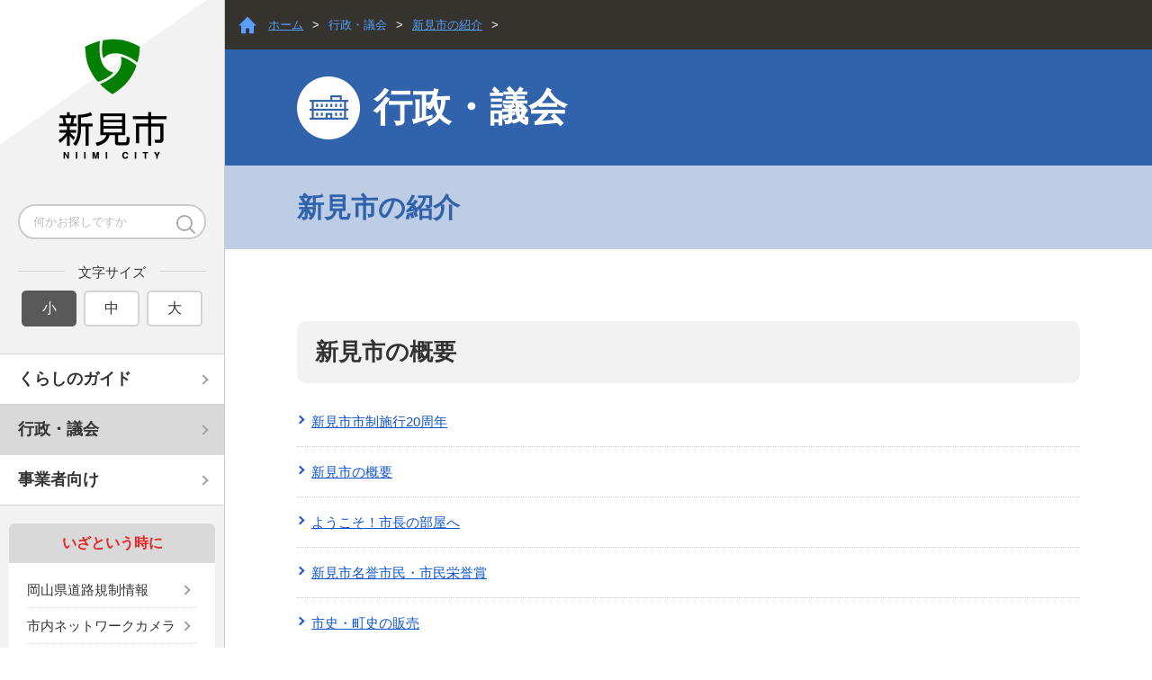

--- FILE ---
content_type: text/html; charset=UTF-8
request_url: https://www.city.niimi.okayama.jp/gyosei/category_top/index/gyosei_category1_2.html
body_size: 34799
content:
<!DOCTYPE html>
<html lang="ja">
<head>
<meta charset="utf-8">
<!-- Global site tag (gtag.js) - Google Analytics -->
<script async src="https://www.googletagmanager.com/gtag/js?id=G-BDVZ3XD4VY"></script>
<script>
  window.dataLayer = window.dataLayer || [];
  function gtag(){dataLayer.push(arguments);}
  gtag('js', new Date());
  gtag('config', 'G-BDVZ3XD4VY');
</script>


        <title>新見市の紹介 | 行政・議会 | 新見市 | 岡山県新見市 公式ホームページ</title>

    
    
<link rel="shortcut icon"    href="/img/favicon.ico" />

<link rel="apple-touch-icon" href="/img/apple-touch-icon.png" />
<meta name="viewport" content="width=device-width,initial-scale=1.0,minimum-scale=1.0,maximum-scale=1.0,user-scalable=yes">
<meta name="format-detection" content="telephone=no">


<link rel="stylesheet" href="/css/style.css?20190902">
<link rel="stylesheet" href="/css/lity.css">

<link rel="alternate" type="application/rss+xml" href="https://www.city.niimi.okayama.jp/rss/rss_search" title="RSS2.0" />

<script src="https://ajax.googleapis.com/ajax/libs/jquery/3.6.0/jquery.min.js"></script>
<script src="/js/jquery-matchHeight.js"></script>
<script src="/js/slick.js"></script>
<script src="/js/drawer.min.js"></script>
<script src="/js/iscroll-lite.js"></script>
<script src="/js/responsiveslides.min.js"></script>
<script src="/js/lity.js"></script>
<script src="/js/common.js"></script>
<script>
  (function(i,s,o,g,r,a,m){i['GoogleAnalyticsObject']=r;i[r]=i[r]||function(){
  (i[r].q=i[r].q||[]).push(arguments)},i[r].l=1*new Date();a=s.createElement(o),
  m=s.getElementsByTagName(o)[0];a.async=1;a.src=g;m.parentNode.insertBefore(a,m)
  })(window,document,'script','//www.google-analytics.com/analytics.js','ga');

  ga('create', 'UA-29207626-2', 'auto');
  ga('set', 'dimension1', '210.236.107.91');
  ga('send', 'pageview');
</script>
</head>
<body>

<div class="l-page">

<header class="l-header drawer">

<p class="logo"><a href="https://www.city.niimi.okayama.jp/index.html"><img src="/img/logo.png" alt="新見市"></a></p>

<div class="search-header">
<form method="get" action="https://www.google.com/search" class="keyword-search">
    <input type="hidden" name="hl" value="ja">
    <input type="hidden" name="ie" value="utf-8">
    <input type="hidden" name="oe" value="utf-8">
    <input type="hidden" name="domains" value="https://www.city.niimi.okayama.jp/">
    <input type="hidden" name="sitesearch" value="https://www.city.niimi.okayama.jp/">
    <input type="text" name="q" value="" placeholder="何かお探しですか" />    <input name="" type="image" src="/img/icon_search.png" alt="検索">
</form>
</div>

<p class="drawer-toggle drawer-hamburger"><span class="drawer-hamburger-icon"></span></p>
<div class="drawer-nav">
<div class="drawer-nav-inner">

<div class="search-drawer">
<form method="get" action="https://www.google.com/search" class="keyword-search">
    <input type="hidden" name="hl" value="ja">
    <input type="hidden" name="ie" value="utf-8">
    <input type="hidden" name="oe" value="utf-8">
    <input type="hidden" name="domains" value="https://www.city.niimi.okayama.jp/">
    <input type="hidden" name="sitesearch" value="https://www.city.niimi.okayama.jp/">
    <input type="text" name="q" value="" placeholder="何かお探しですか" />    <input name="" type="image" src="/img/icon_search.png" alt="検索">
</form>
</div>

<dl class="fontsize">
<dt>文字サイズ</dt>
<dd><span class="fontswitch-s is-font-active">小</span></dd>
<dd><span class="fontswitch-m">中</span></dd>
<dd><span class="fontswitch-l">大</span></dd>
</dl>


<ul class="pcnav">
	<li><a class="">くらしのガイド</a>
	<ul>
						<li><a href="https://www.city.niimi.okayama.jp/kurashi/category_top/index/life_guide_category1_1.html">手続き・証明・申請・届出</a></li>
						<li><a href="https://www.city.niimi.okayama.jp/kurashi/category_top/index/life_guide_category1_8.html">福祉・介護</a></li>
						<li><a href="https://www.city.niimi.okayama.jp/kurashi/category_top/index/life_guide_category1_2.html">健康・親子保健・妊娠・結婚</a></li>
						<li><a href="https://www.city.niimi.okayama.jp/kurashi/category_top/index/life_guide_category1_3.html">暮らし・環境</a></li>
						<li><a href="https://www.city.niimi.okayama.jp/kurashi/category_top/index/life_guide_category1_4.html">国保・年金・医療・税金・寄付金</a></li>
						<li><a href="https://www.city.niimi.okayama.jp/kurashi/category_top/index/life_guide_category1_5.html">子育て・教育・文化・スポーツ</a></li>
						<li><a href="https://www.city.niimi.okayama.jp/kurashi/category_top/index/life_guide_category1_6.html">産業・しごと</a></li>
						<li><a href="https://www.city.niimi.okayama.jp/kurashi/category_top/index/life_guide_category1_7.html">消防・防災・防犯</a></li>
						<li><a href="https://www.city.niimi.okayama.jp/kurashi/category_top/index/life_guide_category1_9.html">その他</a></li>
				</ul>
	</li>
	<li><a class="is-nav-active">行政・議会</a>
		<ul>
						<li><a href="https://www.city.niimi.okayama.jp/gyosei/category_top/index/gyosei_category1_1.html">行政情報</a></li>
						<li><a href="https://www.city.niimi.okayama.jp/gyosei/category_top/index/gyosei_category1_2.html">新見市の紹介</a></li>
						<li><a href="https://www.city.niimi.okayama.jp/gyosei/category_top/index/gyosei_category1_4.html">広報・公聴</a></li>
						<li><a href="https://www.city.niimi.okayama.jp/gyosei/category_top/index/gyosei_category1_6.html">新見市例規</a></li>
						<li><a href="https://www.city.niimi.okayama.jp/gyosei/category_top/index/gyosei_category1_7.html">まちづくり</a></li>
						<li><a href="https://www.city.niimi.okayama.jp/gyosei/category_top/index/gyosei_category1_10.html">職員採用</a></li>
						<li><a href="https://www.city.niimi.okayama.jp/gyosei/category_top/index/gyosei_category1_9.html">新見市議会</a></li>
					</ul>
	</li>
	<li><a class="">事業者向け</a>
		<ul>
						<li><a href="https://www.city.niimi.okayama.jp/business/category_top/index/business_category1_7.html">入札・契約関係</a></li>
						<li><a href="https://www.city.niimi.okayama.jp/business/category_top/index/business_category1_8.html">福祉・介護・健康づくり</a></li>
						<li><a href="https://www.city.niimi.okayama.jp/business/category_top/index/business_category1_1.html">商工労政・観光振興</a></li>
						<li><a href="https://www.city.niimi.okayama.jp/business/category_top/index/business_category1_2.html">農業・畜産・林業</a></li>
						<li><a href="https://www.city.niimi.okayama.jp/business/category_top/index/business_category1_9.html">建設・建築・上下水道・公共施設</a></li>
						<li><a href="https://www.city.niimi.okayama.jp/business/category_top/index/business_category1_6.html">税金・その他</a></li>
					</ul>
	</li>
</ul>

<dl class="spnav">
	<dt class="is-nav-active"><a class="">くらしのガイド</a></dt>
	<dd>
		<ul>
						<li><a href="https://www.city.niimi.okayama.jp/kurashi/category_top/index/life_guide_category1_1.html">手続き・証明・申請・届出</a></li>
						<li><a href="https://www.city.niimi.okayama.jp/kurashi/category_top/index/life_guide_category1_8.html">福祉・介護</a></li>
						<li><a href="https://www.city.niimi.okayama.jp/kurashi/category_top/index/life_guide_category1_2.html">健康・親子保健・妊娠・結婚</a></li>
						<li><a href="https://www.city.niimi.okayama.jp/kurashi/category_top/index/life_guide_category1_3.html">暮らし・環境</a></li>
						<li><a href="https://www.city.niimi.okayama.jp/kurashi/category_top/index/life_guide_category1_4.html">国保・年金・医療・税金・寄付金</a></li>
						<li><a href="https://www.city.niimi.okayama.jp/kurashi/category_top/index/life_guide_category1_5.html">子育て・教育・文化・スポーツ</a></li>
						<li><a href="https://www.city.niimi.okayama.jp/kurashi/category_top/index/life_guide_category1_6.html">産業・しごと</a></li>
						<li><a href="https://www.city.niimi.okayama.jp/kurashi/category_top/index/life_guide_category1_7.html">消防・防災・防犯</a></li>
						<li><a href="https://www.city.niimi.okayama.jp/kurashi/category_top/index/life_guide_category1_9.html">その他</a></li>
					</ul>
	</dd>
	<dt><a class="is-nav-active">行政・議会</a></dt>
	<dd>
		<ul>
				<li><a href="https://www.city.niimi.okayama.jp/gyosei/category_top/index/gyosei_category1_1.html">行政情報</a></li>
				<li><a href="https://www.city.niimi.okayama.jp/gyosei/category_top/index/gyosei_category1_2.html">新見市の紹介</a></li>
				<li><a href="https://www.city.niimi.okayama.jp/gyosei/category_top/index/gyosei_category1_4.html">広報・公聴</a></li>
				<li><a href="https://www.city.niimi.okayama.jp/gyosei/category_top/index/gyosei_category1_6.html">新見市例規</a></li>
				<li><a href="https://www.city.niimi.okayama.jp/gyosei/category_top/index/gyosei_category1_7.html">まちづくり</a></li>
				<li><a href="https://www.city.niimi.okayama.jp/gyosei/category_top/index/gyosei_category1_10.html">職員採用</a></li>
				<li><a href="https://www.city.niimi.okayama.jp/gyosei/category_top/index/gyosei_category1_9.html">新見市議会</a></li>
				</ul>
	</dd>
	<dt><a class="">事業者向け</a></dt>
	<dd>
		<ul>
				<li><a href="https://www.city.niimi.okayama.jp/business/category_top/index/business_category1_7.html">入札・契約関係</a></li>
				<li><a href="https://www.city.niimi.okayama.jp/business/category_top/index/business_category1_8.html">福祉・介護・健康づくり</a></li>
				<li><a href="https://www.city.niimi.okayama.jp/business/category_top/index/business_category1_1.html">商工労政・観光振興</a></li>
				<li><a href="https://www.city.niimi.okayama.jp/business/category_top/index/business_category1_2.html">農業・畜産・林業</a></li>
				<li><a href="https://www.city.niimi.okayama.jp/business/category_top/index/business_category1_9.html">建設・建築・上下水道・公共施設</a></li>
				<li><a href="https://www.city.niimi.okayama.jp/business/category_top/index/business_category1_6.html">税金・その他</a></li>
				</ul>
	</dd>
</dl>



<dl class="subnav">
<dt class="color-red">いざという時に</dt>
<dd>
<ul class="list-sublink">
	<li><a href="http://dosei.pref.okayama.jp/dourokisei/" target="_blank">岡山県道路規制情報</a></li>
	
								<li><a href="/kurashi/kurashi_detail/index/242.html">市内ネットワークカメラ</a></li>
		
	
								<li><a href="/kurashi/kurashi_detail/index/85.html">防災マップ</a></li>
		
	
					<li><a href="https://www.city.niimi.okayama.jp/kurashi/category_top/index/life_guide_category1_7/life_guide_category1_7_3.html">防災</a></li>
		
	
					<li><a href="https://www.city.niimi.okayama.jp/kurashi/category_top/index/life_guide_category1_7/life_guide_category1_7_2.html">消防</a></li>
		
	
					<li><a href="https://www.city.niimi.okayama.jp/kurashi/category_top/index/life_guide_category1_7/life_guide_category1_7_4.html">防犯</a></li>
		
			<li><a href="https://www.city.niimi.okayama.jp/kurashi/category_top/index/life_guide_category1_4/life_guide_category1_4_9/.html">休日診療</a></li>
	<li><a href="/kurashi/kurashi_detail/index/24796.html">AED設置箇所</a></li>
</ul>
</dd>
</dl>

<div class="language">
<div id="google_translate_element"></div>
<script type="text/javascript">
function googleTranslateElementInit() {
  new google.translate.TranslateElement({pageLanguage: 'ja'}, 'google_translate_element');
}
</script>
<script type="text/javascript" src="https://translate.google.com/translate_a/element.js?cb=googleTranslateElementInit"></script>
</div>

</div>
</div>

</header>

<div class="l-wrapper">


<div class="l-page-title ttl-gyousei">
<!--
<div class="l-page-title ttl-gyousei">
<div class="l-page-title ttl-jigyou">
-->
<ul class="breadcrumb">
<li><a href="https://www.city.niimi.okayama.jp/index.html">ホーム</a>&gt;</li>

            <li><a>行政・議会</a>&gt;</li>
						                <li><a href="https://www.city.niimi.okayama.jp/gyosei/category_top/index/gyosei_category1_2.html">新見市の紹介</a>&gt;</li>
							
    
	</ul>
<h1 class="page-title">
	        行政・議会
	</h1>
<p class="sub-title">
				新見市の紹介	</p>
</div>

<div class="l-container">

<article class="entry">

			
			
            <h2>新見市の概要</h2>

            <ul class="txt-link-border">
				                    <li><a href="https://www.city.niimi.okayama.jp/gyosei/gyosei_detail/index/18464.html">新見市市制施行20周年</a></li>
				                    <li><a href="https://www.city.niimi.okayama.jp/gyosei/gyosei_detail/index/20.html">新見市の概要</a></li>
				                    <li><a href="https://www.city.niimi.okayama.jp/gyosei/gyosei_detail/index/12725.html">ようこそ！市長の部屋へ</a></li>
				                    <li><a href="https://www.city.niimi.okayama.jp/gyosei/gyosei_detail/index/2472.html">新見市名誉市民・市民栄誉賞</a></li>
				                    <li><a href="https://www.city.niimi.okayama.jp/gyosei/gyosei_detail/index/16052.html">市史・町史の販売</a></li>
				            </ul>

		
			
            <h2>統計情報</h2>

            <ul class="txt-link-border">
				                    <li><a href="https://www.city.niimi.okayama.jp/gyosei/gyosei_detail/index/101.html">大字別年代別人口集計一覧表</a></li>
				                    <li><a href="https://www.city.niimi.okayama.jp/gyosei/gyosei_detail/index/340.html">統計情報</a></li>
				                    <li><a href="https://www.city.niimi.okayama.jp/gyosei/gyosei_detail/index/21.html">統計で見る新見市</a></li>
				            </ul>

		
			
            <h2>庁舎案内</h2>

            <ul class="txt-link-border">
				                    <li><a href="https://www.city.niimi.okayama.jp/gyosei/gyosei_detail/index/19.html">庁舎案内</a></li>
				            </ul>

		
			
            <h2>新見市へのアクセス</h2>

            <ul class="txt-link-border">
				                    <li><a href="https://www.city.niimi.okayama.jp/gyosei/gyosei_detail/index/17.html">新見市へのアクセス</a></li>
				            </ul>

		
			
            <h2>新見市市勢要覧</h2>

            <ul class="txt-link-border">
				                    <li><a href="https://www.city.niimi.okayama.jp/gyosei/gyosei_detail/index/3232.html">新見市市勢要覧</a></li>
				            </ul>

			
</article>
</div>


<footer class="l-footer">

    
	    <div class="l-ads">
        <div class="l-container-fixed">
            <ul class="bnr-ads">
                                                            <li>
                    <a href="https://www.city.niimi.okayama.jp/kurashi/kurashi_detail/index/1259.html" target="_blank">
                        <img src="https://www.city.niimi.okayama.jp/upload_images/service/uploads_dir700/1666925613-file_635b442d7dcc2.jpg" alt="新見市ふるさと納税">
                    </a>
                </li>
                                                                            <li>
                    <a href="https://niimi-job.com/" target="_blank">
                        <img src="https://www.city.niimi.okayama.jp/upload_images/service/uploads_dir700/bnr_niimi-job_480-160.jpg" alt="ニイミノシゴト">
                    </a>
                </li>
                                                                            <li>
                    <a href="https://s-kantan.jp/city-niimi-okayama-u/" target="_blank">
                        <img src="https://www.city.niimi.okayama.jp/upload_images/service/uploads_dir700/denshishinnsei.jpg" alt="電子申請">
                    </a>
                </li>
                                                                            <li>
                    <a href="http://www.city.niimi.okayama.jp/gyosei/category_top/index/gyosei_category1_2.html" target="_blank">
                        <img src="https://www.city.niimi.okayama.jp/upload_images/service/uploads_dir700/bnr_profile.jpg" alt="新見市の紹介">
                    </a>
                </li>
                                                                            <li>
                    <a href="https://www.city.niimi.okayama.jp/gyosei/gyosei_detail/index/15189.html" target="_blank">
                        <img src="https://www.city.niimi.okayama.jp/upload_images/service/uploads_dir700/SNSichiran.jpg" alt="公式アプリ・ＳＮＳ一覧">
                    </a>
                </li>
                                                                            <li>
                    <a href="https://www.city.niimi.okayama.jp/kurashi/kurashi_detail/index/30537" target="_blank">
                        <img src="https://www.city.niimi.okayama.jp/upload_images/service/uploads_dir700/bnr_bousai_sp_png.png" alt="防災情報リンク集">
                    </a>
                </li>
                                                                            <li>
                    <a href="https://www.city.niimi.okayama.jp/kurashi/kurashi_detail/index/8618" target="_blank">
                        <img src="https://www.city.niimi.okayama.jp/upload_images/service/uploads_dir700/iryounojouhou.jpg" alt="医療の情報">
                    </a>
                </li>
                                                                            <li>
                    <a href="https://www.city.niimi.okayama.jp/kurashi/kurashi_detail/index/8.html" target="_blank">
                        <img src="https://www.city.niimi.okayama.jp/upload_images/service/uploads_dir700/koukyoukoutuu-bana-.jpg" alt="公共交通">
                    </a>
                </li>
                                                                            <li>
                    <a href="https://www.city.niimi.okayama.jp/kurashi/category_top/index/life_guide_category1_1/life_guide_category1_1_6.html" target="_blank">
                        <img src="https://www.city.niimi.okayama.jp/upload_images/service/uploads_dir700/bnr_mynumber.jpg" alt="マイナンバーカード">
                    </a>
                </li>
                                                                            <li>
                    <a href="https://www.city.niimi.okayama.jp/gyosei/gyosei_detail/index/5008" target="_blank">
                        <img src="https://www.city.niimi.okayama.jp/upload_images/service/uploads_dir700/1599187168-file_5f51a8e035fd6.png" alt="新見市地域共生社会の実現に向けて">
                    </a>
                </li>
                                                                            <li>
                    <a href="http://www.city.niimi.okayama.jp/gyosei/category_top/index/gyosei_category1_4/gyosei_category1_4_6.html" target="_blank">
                        <img src="https://www.city.niimi.okayama.jp/upload_images/service/uploads_dir700/bana_shihou.png" alt="市報にいみ">
                    </a>
                </li>
                                                                            <li>
                    <a href="https://secure.panoramic.graphics/publicvr/makidou/" target="_blank">
                        <img src="https://www.city.niimi.okayama.jp/upload_images/service/uploads_dir700/bnr_240x80_180705.jpg" alt="観光スポット満奇洞">
                    </a>
                </li>
                                                                            <li>
                    <a href="https://www.city.niimi.okayama.jp/gyosei/gyosei_detail/index/5744" target="_blank">
                        <img src="https://www.city.niimi.okayama.jp/upload_images/service/uploads_dir700/furusatotaishisp.png" alt="新見市ふるさと大使">
                    </a>
                </li>
                                                                            <li>
                    <a href="https://youtu.be/7uswT8Flhi0" target="_blank">
                        <img src="https://www.city.niimi.okayama.jp/upload_images/service/uploads_dir700/PRdouga.png" alt="新見就農事件">
                    </a>
                </li>
                                                                            <li>
                    <a href="http://www.city.niimi.okayama.jp/gyosei/gyosei_detail/index/53.html" target="_blank">
                        <img src="https://www.city.niimi.okayama.jp/upload_images/service/uploads_dir700/ban_14_program.jpg" alt="新見市の番組動画">
                    </a>
                </li>
                                                                            <li>
                    <a href="https://www.city.niimi.okayama.jp/calendar/calendar_search/index.html" target="_blank">
                        <img src="https://www.city.niimi.okayama.jp/upload_images/service/uploads_dir700/bnr_event.jpg" alt="イベントカレンダー">
                    </a>
                </li>
                                                                            <li>
                    <a href="http://www.city.niimi.okayama.jp/syoubou/" target="_blank">
                        <img src="https://www.city.niimi.okayama.jp/upload_images/service/uploads_dir700/bnr_syoubou.jpg" alt="新見消防">
                    </a>
                </li>
                                                                            <li>
                    <a href="http://www.city.niimi.okayama.jp/gyosei/category_top/index/gyosei_category1_9.html" target="_blank">
                        <img src="https://www.city.niimi.okayama.jp/upload_images/service/uploads_dir700/bnr_shigikai1.jpg" alt="新見市議会">
                    </a>
                </li>
                                                                            <li>
                    <a href="http://www.niimi-u.ac.jp/" target="_blank">
                        <img src="https://www.city.niimi.okayama.jp/upload_images/service/uploads_dir700/bnr_niimi-c1.jpg" alt="新見公立大学">
                    </a>
                </li>
                                                                            <li>
                    <a href="https://www.city.niimi.okayama.jp/kanko/pages/niimin/index.html" target="_blank">
                        <img src="https://www.city.niimi.okayama.jp/upload_images/service/uploads_dir700/1558662594-file_5ce74dc2b3622.jpg" alt="にーみんのへや">
                    </a>
                </li>
                                                                            <li>
                    <a href="http://www.city.niimi.okayama.jp/kurashi/kurashi_detail/index/1261.html" target="_blank">
                        <img src="https://www.city.niimi.okayama.jp/upload_images/service/uploads_dir700/bnr_marriage.jpg" alt="結婚推進協議会">
                    </a>
                </li>
                                                                            <li>
                    <a href="http://www.city.kurashiki.okayama.jp/ryuiki-portal/" target="_blank">
                        <img src="https://www.city.niimi.okayama.jp/upload_images/service/uploads_dir700/1529995494-file_5b31e0e610352.png" alt="高梁川流域圏ポータルサイト">
                    </a>
                </li>
                                                                            <li>
                    <a href="http://www.gis.pref.okayama.jp/niimi/Portal" target="_blank">
                        <img src="https://www.city.niimi.okayama.jp/upload_images/service/uploads_dir700/machikado_map.png" alt="新見まちかどマップ">
                    </a>
                </li>
                                                                            <li>
                    <a href="https://www.city.niimi.okayama.jp/kurashi/kurashi_detail/index/37316.html" target="_blank">
                        <img src="https://www.city.niimi.okayama.jp/upload_images/service/uploads_dir700/shouhiseikatsu.jpg" alt="消費生活トラブル">
                    </a>
                </li>
                                                                            <li>
                    <a href="https://www.city.niimi.okayama.jp/gyosei/gyosei_detail/index/19966" target="_blank">
                        <img src="https://www.city.niimi.okayama.jp/upload_images/service/uploads_dir700/oosasyoucyuuikkan.jpg" alt="大佐中学校区小中一貫校校舎建設事業について">
                    </a>
                </li>
                                        </ul>
        </div>
    </div>
	
<div class="l-footer-nav matchHeight2">
<div class="l-container-fixed">
<dl class="fnav">
<dt>くらしのガイド</dt>
	    <dd><a href="https://www.city.niimi.okayama.jp/kurashi/category_top/index/life_guide_category1_1.html">手続き・証明・申請・届出</a></dd>
	    <dd><a href="https://www.city.niimi.okayama.jp/kurashi/category_top/index/life_guide_category1_8.html">福祉・介護</a></dd>
	    <dd><a href="https://www.city.niimi.okayama.jp/kurashi/category_top/index/life_guide_category1_2.html">健康・親子保健・妊娠・結婚</a></dd>
	    <dd><a href="https://www.city.niimi.okayama.jp/kurashi/category_top/index/life_guide_category1_3.html">暮らし・環境</a></dd>
	    <dd><a href="https://www.city.niimi.okayama.jp/kurashi/category_top/index/life_guide_category1_4.html">国保・年金・医療・税金・寄付金</a></dd>
	    <dd><a href="https://www.city.niimi.okayama.jp/kurashi/category_top/index/life_guide_category1_5.html">子育て・教育・文化・スポーツ</a></dd>
	    <dd><a href="https://www.city.niimi.okayama.jp/kurashi/category_top/index/life_guide_category1_6.html">産業・しごと</a></dd>
	    <dd><a href="https://www.city.niimi.okayama.jp/kurashi/category_top/index/life_guide_category1_7.html">消防・防災・防犯</a></dd>
	    <dd><a href="https://www.city.niimi.okayama.jp/kurashi/category_top/index/life_guide_category1_9.html">その他</a></dd>
	</dl>
<dl class="fnav">
<dt>人生のできごと</dt>
	        <dd><a href="https://www.city.niimi.okayama.jp/kurashi/life_event_top/index/life_guide_category2_1.html">妊娠・出産</a></dd>
	        <dd><a href="https://www.city.niimi.okayama.jp/kurashi/life_event_top/index/life_guide_category2_2.html">子育て</a></dd>
	        <dd><a href="https://www.city.niimi.okayama.jp/kurashi/life_event_top/index/life_guide_category2_3.html">入園・入学</a></dd>
	        <dd><a href="https://www.city.niimi.okayama.jp/kurashi/life_event_top/index/life_guide_category2_4.html">就職・退職</a></dd>
	        <dd><a href="https://www.city.niimi.okayama.jp/kurashi/life_event_top/index/life_guide_category2_5.html">結婚・離婚</a></dd>
	        <dd><a href="https://www.city.niimi.okayama.jp/kurashi/life_event_top/index/life_guide_category2_6.html">引越し・住まい</a></dd>
	        <dd><a href="https://www.city.niimi.okayama.jp/kurashi/life_event_top/index/life_guide_category2_7.html">高齢・介護</a></dd>
	        <dd><a href="https://www.city.niimi.okayama.jp/kurashi/life_event_top/index/life_guide_category2_8.html">おくやみ</a></dd>
	</dl>
<dl class="fnav">
<dt>行政・議会</dt>
<dd>
<ul class="fnav-column">
	    <li><a href="https://www.city.niimi.okayama.jp/gyosei/category_top/index/gyosei_category1_1.html">行政情報</a></li>
	    <li><a href="https://www.city.niimi.okayama.jp/gyosei/category_top/index/gyosei_category1_2.html">新見市の紹介</a></li>
	    <li><a href="https://www.city.niimi.okayama.jp/gyosei/category_top/index/gyosei_category1_4.html">広報・公聴</a></li>
	    <li><a href="https://www.city.niimi.okayama.jp/gyosei/category_top/index/gyosei_category1_6.html">新見市例規</a></li>
	    <li><a href="https://www.city.niimi.okayama.jp/gyosei/category_top/index/gyosei_category1_7.html">まちづくり</a></li>
	    <li><a href="https://www.city.niimi.okayama.jp/gyosei/category_top/index/gyosei_category1_10.html">職員採用</a></li>
	    <li><a href="https://www.city.niimi.okayama.jp/gyosei/category_top/index/gyosei_category1_9.html">新見市議会</a></li>
	</ul>
</dd>
</dl>
<dl class="fnav">
<dt>事業者向け</dt>
	        <dd><a href="https://www.city.niimi.okayama.jp/business/category_top/index/business_category1_7.html">入札・契約関係</a></dd>
	        <dd><a href="https://www.city.niimi.okayama.jp/business/category_top/index/business_category1_8.html">福祉・介護・健康づくり</a></dd>
	        <dd><a href="https://www.city.niimi.okayama.jp/business/category_top/index/business_category1_1.html">商工労政・観光振興</a></dd>
	        <dd><a href="https://www.city.niimi.okayama.jp/business/category_top/index/business_category1_2.html">農業・畜産・林業</a></dd>
	        <dd><a href="https://www.city.niimi.okayama.jp/business/category_top/index/business_category1_9.html">建設・建築・上下水道・公共施設</a></dd>
	        <dd><a href="https://www.city.niimi.okayama.jp/business/category_top/index/business_category1_6.html">税金・その他</a></dd>
	</dl>
<dl class="fnav">
    <dt>移住・定住</dt>
    <dd><a href="/akurashi/pages/niimitte/index.html">にいみって</a></dd>
    <dd><a href="/akurashi/pages/life/index.html">新見のえ〜くらし</a></dd>
    <dd><a href="/akurashi/pages/voice/index.html">みんなの声</a></dd>
    <dd><a href="/akurashi/pages/work/index.html">暮らす・働く</a></dd>
    <dd><a href="/akurashi/pages/kosodate/index.html">子育て・教育</a></dd>
    <dd><a href="/akurashi/pages/living/index.html">住まい</a></dd>
    <dd><a href="/akurashi/pages/support/index.html">移住への支援制度</a></dd>
    <dd><a href="/akurashi/pages/farmers/index.html">新規就農</a></dd>
</dl>
<dl class="fnav">
    <dt>観光・イベント</dt>
    <dd><a href="/kanko/spot/spot_search/index.html">スポット</a></dd>
    <dd><a href="/kanko/course/course_search/index.html">モデルコース</a></dd>
    <dd><a href="/kanko/event/event_search/index.html">イベント</a></dd>
    <dd><a href="/kanko/pages/gourmet/index.html">グルメ</a></dd>
    <dd><a href="/kanko/pages/welcome/index.html">ようこそ新見へ</a></dd>
</dl>
</div>
</div>

<div class="l-footer-sub">
<div class="l-footer-fixed">

<div class="l-footer-left">
<dl class="txt-add">
<dt>新見市役所</dt>
<dd>〒718-8501 岡山県新見市新見310-3<br>
電話 <a href="tel:0867726111">0867-72-6111</a>（代表、夜間・閉庁日も同じ）<br>
開庁時間 月曜日から金曜日 8時30分から17時15分<br>
（祝日・年末年始は閉庁）<br>
法人番号 8000020332101</dd>
</dl>
<p class="btn-soshiki"><a href="https://www.city.niimi.okayama.jp/soshiki/soshiki_top.html">組織から探す</a></p>
<ul class="fs-nav">
<li><a href="https://www.city.niimi.okayama.jp/calendar/calendar_search/index.html">イベントカレンダー</a></li>
<li><a href="https://www.city.niimi.okayama.jp/pages/rss.html">RSS配信について</a></li>
<li><a href="https://www.city.niimi.okayama.jp/pages/site_map.html">サイトマップ</a></li>
<li><a href="https://www.city.niimi.okayama.jp/contact/contact_register/index.html">お問い合わせ</a></li>
</ul>

<ul class="fs-bnr">
<li><a href="https://www.city.niimi.okayama.jp/idea/idea_register/index.html">市政への提案＆お便り</a></li>
<li><a href="https://www.city.niimi.okayama.jp/kurashi/kurashi_detail/index/242.html" target="_blank">市内ネットワークカメラ</a></li>
<li><a href="http://www.city.niimi.okayama.jp/kurashi/kurashi_detail/index/3203.html">新見市へファイルを送る</a></li>
</ul>
</div>

<div class="l-footer-center">
<p class="map-foot"><iframe src="https://www.google.com/maps/embed?pb=!1m18!1m12!1m3!1d41053.47086346466!2d133.46713257621337!3d34.97513436716894!2m3!1f0!2f0!3f0!3m2!1i1024!2i768!4f13.1!3m3!1m2!1s0x3556c7e439a56d4f%3A0xb01b655f39216ff7!2z5paw6KaL5biC5b255omA!5e0!3m2!1sja!2sjp!4v1681371324303!5m2!1sja!2sjp"></iframe></p>
</div>

<div class="l-footer-right">
<dl class="population">
<dt>人口・世帯数</dt>
<dd>
    <h3>2025年12月末現在&nbsp;&nbsp; &nbsp;前月比</h3>
&nbsp;

<table border="1" cellpadding="1" cellspacing="1" height="128" width="193">
	<tbody>
		<tr>
			<td style="text-align: center;">人口</td>
			<td style="text-align: right;">25，207人</td>
			<td style="text-align: right;">&nbsp;&minus;64</td>
		</tr>
		<tr>
			<td style="text-align: center;">男&nbsp;&nbsp;</td>
			<td style="text-align: right;">12，106人</td>
			<td style="text-align: right;">&minus;35</td>
		</tr>
		<tr>
			<td style="text-align: center;">女&nbsp;&nbsp;</td>
			<td style="text-align: right;">13，101人</td>
			<td style="text-align: right;">&minus;29</td>
		</tr>
		<tr>
			<td style="text-align: center;">世帯数</td>
			<td style="text-align: right;">&nbsp;12，327世帯</td>
			<td style="text-align: right;">　 &minus;25</td>
		</tr>
	</tbody>
</table>
    <p class="link-population"><a href="https://www.city.niimi.okayama.jp/pages/population.html">大字別年代別人口</a></p>
</dd>
</dl>
</div>
</div>
</div>

<div class="l-footer-copy">
<div class="l-container-fixed">
<ul class="fc-nav">
<li><a href="https://www.city.niimi.okayama.jp/pages/site_policy.html">サイトポリシー</a></li>
<li><a href="https://www.city.niimi.okayama.jp/pages/privacy_policy.html">個人情報保護</a></li>
<li><a href="https://www.city.niimi.okayama.jp/pages/copy_right.html">著作権について</a></li>
<li><a href="https://www.city.niimi.okayama.jp/pages/about_link.html">リンクについて</a></li>
<li><a href="https://www.city.niimi.okayama.jp/pages/environment.html">利用環境</a></li>
</ul>
<p class="copyright">&copy; 2017 Niimi City.</p>
</div>
</div>

</footer>


<script>
$(document).ready(function(){
    $('form.keyword-search').on('submit', function(){
        $.ajax({
            url: "https://www.city.niimi.okayama.jp/post/post_search.html",
            data: {
                cond_keyword: $(this).find('[name=q]').val()
            }
        });
    });
    $('a.keyword-search').on('click', function(){
        $.ajax({
            url: "https://www.city.niimi.okayama.jp/post/post_search.html",
            data: {
                cond_keyword: $(this).text()
            }
        });
    });
});
</script>
</div>
</div>

<p class="pagetop"><a href="#"><img src="/img/gotop.png" alt="↑" class="over"></a></p>

</body>
</html>

--- FILE ---
content_type: text/css
request_url: https://www.city.niimi.okayama.jp/css/style.css?20190902
body_size: 75802
content:
@charset "UTF-8";
html, body, div, span, object, iframe,
h1, h2, h3, h4, h5, h6, p, blockquote, pre,
abbr, address, cite, code,
del, dfn, em, img, ins, kbd, q, samp,
small, strong, sub, sup, var,
b, i,
dl, dt, dd, ol, ul, li,
fieldset, form, label, legend,
table, caption, tbody, tfoot, thead, tr, th, td,
article, aside, canvas, details, figcaption, figure,
footer, header, hgroup, menu, nav, section, summary,
time, mark, audio, video {
  margin: 0;
  padding: 0;
  border: 0;
  outline: 0;
  font-size: 100%;
  background: transparent;
}

article, aside, details, figcaption, figure,
footer, header, hgroup, menu, nav, section {
  display: block;
}

ol, ul {
  list-style: none;
}

blockquote, q {
  quotes: none;
}

blockquote:before, blockquote:after,
q:before, q:after {
  content: '';
  content: none;
}

a {
  margin: 0;
  padding: 0;
  vertical-align: baseline;
  background: transparent;
}

table {
  border-collapse: collapse;
  border-spacing: 0;
}

th, td {
  vertical-align: middle;
}

input, select {
  vertical-align: middle;
  outline: none;
}

img {
  border: 0;
  vertical-align: bottom;
  max-width: 100%;
  height: auto;
  width: auto;
}

html {
  overflow-y: scroll;
  font-size: 15px;
}

body {
  font-family: "游ゴシック", YuGothic, "ヒラギノ角ゴ ProN W3", "Hiragino Kaku Gothic ProN", "メイリオ", Meiryo, "ＭＳ Ｐゴシック", "MS PGothic", Sans-Serif;
  font-size: 100%;
  line-height: 1.7;
  font-weight: 500;
  color: #333;
  background: #FFF;
  -webkit-text-size-adjust: 100%;
}

input[type=text],
textarea {
  font-family: "游ゴシック", YuGothic, "ヒラギノ角ゴ ProN W3", "Hiragino Kaku Gothic ProN", "メイリオ", Meiryo, "ＭＳ Ｐゴシック", "MS PGothic", Sans-Serif;
  -webkit-appearance: none;
}

a:link {
  color: #15C;
  text-decoration: underline;
}

a:hover {
  color: #15C;
  text-decoration: none;
}
a:hover img.over {
  opacity: 0.7;
}

a:active,
a:visited {
  color: #15C;
  text-decoration: none;
}

::-webkit-input-placeholder {
  color: #BBB;
}

::-moz-placeholder {
  color: #BBB;
}

:-moz-placeholder {
  color: #BBB;
}

:-ms-input-placeholder {
  color: #BBB;
}

.l-page {
  width: 100%;
  background: #f2f2f2;
  overflow: hidden;
}

.l-header {
  width: 249px;
  float: left;
}
@media screen and (max-width: 1000px) {
  .l-header {
    width: 100%;
    float: none;
  }
}
@media print {
  .l-header {
    display: none;
  }
}

.l-header-top {
  background: #fff;
}
@media screen and (max-width: 990px) {
  .l-header-top {
    padding: 0 10px;
  }
}
@media screen and (max-width: 738px) {
  .l-header-top {
    padding: 22px 0 10px 0;
  }
}

.l-header-top-inner {
  position: relative;
  max-width: 1100px;
  margin: 0 auto;
  padding: 20px 0;
}
@media screen and (max-width: 738px) {
  .l-header-top-inner {
    position: static;
    width: 100%;
    display: table;
    padding: 0;
  }
}

.l-topnav {
  position: relative;
  background: #005ABE;
}
@media screen and (max-width: 738px) {
  .l-topnav {
    display: none;
  }
}

.l-main-slider {
  position: relative;
}

.l-contents {
  background: #FBFAF6;
  padding: 50px 15px 50px 15px;
}
@media screen and (max-width: 738px) {
  .l-contents {
    padding: 70px 10px 30px 10px;
  }
}

.l-contents-inner {
  display: flex;
  justify-content: space-between;
  max-width: 1100px;
  margin: 0 auto;
}
@media screen and (max-width: 738px) {
  .l-contents-inner {
    display: block;
  }
}

.l-main {
  width: 72%;
  order: 2;
}
@media screen and (max-width: 738px) {
  .l-main {
    width: auto;
    margin-bottom: 30px;
  }
}

.l-side {
  width: 24.3%;
  order: 3;
}
@media screen and (max-width: 738px) {
  .l-side {
    width: auto;
  }
}

.l-urgent-news {
  margin-bottom: 30px;
  max-width: 1100px;
  padding: 0 20px 20px 20px;
  border: 3px solid #222;
  border-top: none;
  background: #FFF;
  box-sizing: border-box;
  border-radius: 6px;
  overflow: hidden;
}

.l-urgent-info {
  margin-bottom: 30px;
  max-width: 1100px;
  padding: 0 20px 20px 20px;
  border: 3px solid #F52043;
  border-top: none;
  background: #FFF;
  box-sizing: border-box;
  border-radius: 6px;
  overflow: hidden;
}

.l-search {
  margin-top: 30px;
  max-width: 1100px;
  padding: 25px;
  display: flex;
  justify-content: space-between;
  background: #DBEAFA;
  border-radius: 6px;
}
@media screen and (max-width: 738px) {
  .l-search {
    display: block;
    padding: 20px;
  }
}
.l-search-left {
  width: 100%;
  padding-right: 25px;
  box-sizing: border-box;
}
@media screen and (max-width: 738px) {
  .l-search-left {
    padding-right: 0;
  }
}
@media screen and (max-width: 738px) {
  .l-search-right {
    margin-top: 15px;
  }
}

.l-section {
  margin-top: 50px;
}
@media screen and (max-width: 738px) {
  .l-section {
    margin-top: 30px;
  }
}

.l-wrapper {
  margin-left: 249px;
  border-left: 1px solid #ccc;
  background: #fff;
}
@media screen and (max-width: 1000px) {
  .l-wrapper {
    margin-left: 0;
    border-left: none;
  }
}
@media print {
  .l-wrapper {
    margin-left: 0;
    border-left: none;
  }
}

.l-page-title {
  margin-bottom: 80px;
}
@media screen and (max-width: 738px) {
  .l-page-title {
    min-width: 100%;
    margin-bottom: 30px;
  }
}

.l-container {
  max-width: 990px;
  margin-bottom: 80px;
  padding: 0 80px;
}
@media screen and (max-width: 738px) {
  .l-container {
    max-width: auto;
    margin-bottom: 30px;
    padding: 0 10px;
  }
}
@media print {
  .l-container {
    max-width: 100%;
    margin-bottom: 0;
  }
}

.l-container-fixed {
  max-width: 990px;
  padding: 0 80px;
  position: relative;
}
@media screen and (max-width: 738px) {
  .l-container-fixed {
    width: auto;
    padding: 0;
  }
}

.l-container-center {
  position: relative;
  max-width: 1100px;
  margin: 0 auto;
  padding: 0 15px;
}
@media screen and (max-width: 738px) {
  .l-container-center {
    padding: 0;
  }
}

.l-banner {
  padding: 50px 0;
  background: #f5f1e9;
  overflow: hidden;
}
@media screen and (max-width: 738px) {
  .l-banner {
    padding: 30px 0 45px 0;
  }
}

.l-ads {
  padding: 50px 0;
  background: #e0ded5;
}
@media screen and (max-width: 738px) {
  .l-ads {
    padding: 30px 10px;
  }
}

.l-footer-nav {
  padding: 70px 0 20px 0;
  overflow: hidden;
}
@media screen and (max-width: 738px) {
  .l-footer-nav {
    padding: 25px;
  }
}

.l-footer-sub {
  padding: 60px 15px;
  background: #ffdd62;
}
@media screen and (max-width: 738px) {
  .l-footer-sub {
    padding: 30px 10px;
  }
}

@media print {
  .l-footer {
    display: none;
  }
}

.l-footer-inner {
  display: flex;
  justify-content: space-between;
  max-width: 1100px;
  margin: 0 auto;
}
@media screen and (max-width: 738px) {
  .l-footer-inner {
    display: block;
  }
}

.l-footer-fixed {
  display: flex;
  justify-content: space-between;
  max-width: 990px;
  padding: 0 65px;
}
@media screen and (max-width: 738px) {
  .l-footer-fixed {
    display: block;
    padding: 0;
  }
}

.l-footer-left {
  width: 35.33%;
  margin-right: 4%;
}
@media screen and (max-width: 738px) {
  .l-footer-left {
    width: auto;
    margin: 0 0 30px 0;
  }
}

.l-footer-center {
  width: 33.33%;
  margin-right: 4%;
}
@media screen and (max-width: 738px) {
  .l-footer-center {
    width: auto;
    margin: 0 0 30px 0;
  }
}

.l-footer-right {
  width: 23.33%;
}
@media screen and (max-width: 738px) {
  .l-footer-right {
    width: auto;
  }
}

.l-footer-copy {
  padding: 25px 0;
  background: #34332e;
  overflow: hidden;
}
@media screen and (max-width: 738px) {
  .l-footer-copy {
    padding: 20px 10px;
  }
}

.btn-more-txt {
  text-align: right;
  margin-top: 12px;
}
.btn-more-txt a {
  position: relative;
  display: inline-block;
  padding-left: 14px;
}
.btn-more-txt a::before {
  content: "";
  margin: auto;
  position: absolute;
  top: 0;
  left: 0;
  bottom: 0;
  width: 5px;
  height: 5px;
  border-top: 2px solid #15C;
  border-right: 2px solid #15C;
  transform: rotate(45deg);
}

.btn-return {
  background: #ddd;
  display: inline-block;
  font-size: 115%;
  line-height: 55px;
  border-radius: 6px;
  font-weight: bold;
  color: #666;
  border: 0;
  cursor: pointer;
  outline: none;
  width: 110px;
}
.btn-return:hover {
  background: #ccc;
}
@media screen and (max-width: 738px) {
  .btn-return {
    width: 100%;
  }
}

.btn-send {
  background: #666;
  display: inline-block;
  font-size: 115%;
  line-height: 55px;
  border-radius: 6px;
  font-weight: bold;
  color: #fff;
  border: 0;
  cursor: pointer;
  outline: none;
  width: 110px;
}
.btn-send:hover {
  background: #474747;
}
@media screen and (max-width: 738px) {
  .btn-send {
    width: 100%;
  }
}

.btn-soshiki-top a {
  display: block;
  padding: 0 15px;
  border: 2px solid #005ABE;
  font-size: 116%;
  line-height: 41px;
  color: #005ABE;
  font-weight: bold;
  width: 160px;
  box-sizing: border-box;
  text-decoration: none;
  background: #FFF url(../img/icon_tel.png) no-repeat 92% center;
  background-size: 15px 15px;
}
.btn-soshiki-top a:hover {
  border: 2px solid #006EDC;
  color: #006EDC;
}
@media screen and (max-width: 738px) {
  .btn-soshiki-top a {
    width: auto;
  }
}

.btn-soshiki {
  margin: 20px 0;
}
.btn-soshiki a {
  display: block;
  padding: 10px 13px;
  border: 2px solid #333;
  font-size: 100%;
  line-height: 1.4;
  color: #333;
  font-weight: bold;
  width: 49%;
  box-sizing: border-box;
  text-decoration: none;
  background: #fff url(../img/icon_tel.png) no-repeat 94% center;
  background-size: 15px 15px;
}
.btn-soshiki a:hover {
  border: 2px solid #AAA;
}
@media screen and (max-width: 738px) {
  .btn-soshiki a {
    width: auto;
  }
}

.icon-new {
  display: inline-block;
  background: #F00;
  font-size: 79%;
  line-height: 1.1em;
  color: #FFF;
  padding: 2px 4px;
  margin-left: 8px;
  vertical-align: middle;
}

.icon-mail {
  padding-left: 50px;
  background: url(../img/icon_mail.png) no-repeat 0 7px;
}

.iconFile,
.iconDefault {
  display: inline-block;
  padding: 6px 0 6px 43px;
  line-height: 1.5em;
  background: url(../img/icon_default.gif) no-repeat 0 center;
}

.iconBmp {
  background: url(../img/icon_bmp.gif) no-repeat 0 center;
}

.iconCsv {
  background: url(../img/icon_csv.gif) no-repeat 0 center;
}

.iconDoc,
.iconDocx {
  background: url(../img/icon_doc.gif) no-repeat 0 center;
}

.iconGif {
  background: url(../img/icon_gif.gif) no-repeat 0 center;
}

.iconJpg {
  background: url(../img/icon_jpg.gif) no-repeat 0 center;
}

.iconJpe {
  background: url(../img/icon_jpg.gif) no-repeat 0 center;
}

.iconJpeg {
  background: url(../img/icon_jpg.gif) no-repeat 0 center;
}

.iconJtd {
  background: url(../img/icon_jtd.gif) no-repeat 0 center;
}

.iconLzh {
  background: url(../img/icon_lzh.gif) no-repeat 0 center;
}

.iconPdf {
  background: url(../img/icon_pdf.gif) no-repeat 0 center;
}

.iconPng {
  background: url(../img/icon_png.gif) no-repeat 0 center;
}

.iconPpt {
  background: url(../img/icon_ppt.gif) no-repeat 0 center;
}

.iconTxt {
  background: url(../img/icon_txt.gif) no-repeat 0 center;
}

.iconXls,
.iconXlsx {
  background: url(../img/icon_xls.gif) no-repeat 0 center;
}

.iconZip {
  background: url(../img/icon_zip.gif) no-repeat 0 center;
}

.logo-top {
  text-align: center;
}
@media screen and (max-width: 738px) {
  .logo-top {
    display: table-caption;
    margin-bottom: 15px;
    padding-bottom: 20px;
    border-bottom: 1px solid #DDD;
  }
}
.logo-top h1 {
  display: inline-block;
  position: relative;
  width: 210px;
  padding-right: 115px;
  margin-right: -115px;
  background: url(../img/logo_catch.png) no-repeat right center;
  background-size: 100px auto;
}
@media screen and (max-width: 738px) {
  .logo-top h1 {
    width: 150px;
    padding-right: 100px;
    margin-right: 0;
    background-size: 84px auto;
  }
}

.niimin-top {
  position: absolute;
  top: 15px;
  left: 0;
  width: 38%;
}
@media screen and (max-width: 738px) {
  .niimin-top {
    position: static;
    display: table-cell;
    vertical-align: top;
    width: 100%;
  }
}

@media screen and (max-width: 738px) {
  .niimin-group {
    display: flex;
    justify-content: left;
    align-items: center;
    padding: 2px 0 0 10px;
  }
}

.niimin-list {
  display: flex;
  justify-content: center;
}
.niimin-list li {
  position: relative;
  margin: 0 12px;
}
@media screen and (max-width: 738px) {
  .niimin-list li {
    margin: 0;
  }
  .niimin-list li:last-child {
    margin-right: 6px;
  }
}
.niimin-list li img {
  height: 50px;
}
@media screen and (max-width: 738px) {
  .niimin-list li img {
    max-width: 38px;
    min-width: 38px;
    height: 38px;
  }
}
.niimin-list li .niimin-balloon-left {
  display: none;
  position: absolute;
  top: -3px;
  left: -90px;
}
@media screen and (max-width: 738px) {
  .niimin-list li .niimin-balloon-left {
    display: none !important;
  }
}
.niimin-list li .niimin-balloon-right {
  display: none;
  position: absolute;
  top: -3px;
  right: -98px;
}
@media screen and (max-width: 738px) {
  .niimin-list li .niimin-balloon-right {
    display: none !important;
  }
}

.niimin-txt {
  margin-top: 8px;
  font-size: 90%;
  line-height: 1.4em;
  text-align: center;
}
@media screen and (max-width: 738px) {
  .niimin-txt {
    margin-top: 2px;
    font-size: 77%;
    text-align: left;
    padding-right: 1em;
  }
}

.language-top {
  position: absolute;
  top: 30px;
  right: 0;
  text-align: right;
}
.language-top select {
  width: 130px;
  margin: 0 !important;
}
@media screen and (max-width: 738px) {
  .language-top {
    position: static;
    display: table-cell;
    vertical-align: top;
    padding-right: 10px;
  }
}

.logo {
  margin-bottom: 50px;
  padding-top: 43px;
  text-align: center;
  background: #f2f2f2 linear-gradient(-35deg, #f2f2f2 50%, #fff 50%) 0 -15px no-repeat;
}
.logo img {
  width: 120px;
}
@media screen and (max-width: 1000px) {
  .logo {
    margin-bottom: 0;
    padding: 21px 0;
    background: #fff;
  }
  .logo a {
    display: block;
    width: 150px;
    height: 44px;
    margin: 0 auto;
    background: url(../img/logo_top.png) no-repeat center center;
    background-size: 150px 44px;
  }
  .logo img {
    display: none;
  }
}

.search-header {
  border-top: 1px solid #d4d4d4;
  padding: 15px 10px;
  position: relative;
}
@media screen and (min-width: 1001px) {
  .search-header {
    display: none;
  }
}

.search-drawer {
  margin-bottom: 35px;
  padding: 0 20px;
  position: relative;
}
@media screen and (max-width: 1000px) {
  .search-drawer {
    display: none;
  }
}

.search-header input[type="text"],
.search-drawer input[type="text"] {
  width: 100%;
  border: 2px solid #ccc;
  border-radius: 50px;
  padding: 10px 15px;
  outline: none;
  box-sizing: border-box;
}

.search-header input[type="image"] {
  position: absolute;
  top: 0;
  bottom: 0;
  right: 10px;
  margin: auto;
  outline: none;
  width: 21px;
  height: 21px;
  padding: 12px;
}
.search-header input[type="image"]:hover {
  opacity: 0.5;
}

.search-drawer input[type="image"] {
  position: absolute;
  top: 0;
  right: 20px;
  outline: none;
  width: 21px;
  height: 21px;
  padding: 12px;
}
.search-drawer input[type="image"]:hover {
  opacity: 0.5;
}

.fontsize {
  margin-bottom: 30px;
  padding: 0 20px;
  width: 100%;
  display: table;
  box-sizing: border-box;
}
@media screen and (max-width: 1000px) {
  .fontsize {
    display: none;
  }
}
.fontsize dt {
  display: table-caption;
  margin: 0 20px;
  font-size: 15px;
  line-height: 1.4em;
  font-weight: normal;
  border-top: 1px solid #d4d4d4;
  text-align: center;
}
.fontsize dt span {
  position: relative;
  top: -10px;
  padding: 0 15px;
  background: #f2f2f2;
}
.fontsize dd {
  display: table-cell;
  padding: 0 4px;
}
.fontsize dd span {
  display: block;
  height: 36px;
  border: 2px solid #d4d4d4;
  background: #fff;
  font-size: 16px;
  line-height: 36px;
  color: #333;
  text-align: center;
  border-radius: 5px;
  text-decoration: none;
  cursor: pointer;
}
.fontsize dd span:hover {
  border: 2px solid #bbb;
  background: #bbb;
  color: #fff;
}
.fontsize dd span.is-font-active {
  border: 2px solid #595959;
  background: #595959;
  color: #fff;
  cursor: default;
}

.language {
  width: 229px;
  margin: 20px auto;
  box-sizing: border-box;
  text-align: center;
}

.txt-add dt {
  font-size: 110%;
  line-height: 1.6;
  font-weight: bold;
}
.txt-add dd {
  font-size: 100%;
  line-height: 1.6;
  font-weight: bold;
}
.txt-add dd a {
  color: #333;
}

.population {
  width: 100%;
  background: #FFF;
}
@media screen and (max-width: 738px) {
  .population {
    width: auto;
  }
}
.population dt {
  font-size: 108%;
  line-height: 1.3;
  font-weight: bold;
  color: #FFF;
  text-align: center;
  padding: 13px;
  background: #ecad00;
}
.population dd {
  padding: 10px 20px;
}
.population dd table {
  width: 100%;
  font-size: 95%;
  line-height: 1.3em;
}
.population dd table th {
  padding: 15px 5px;
  border-bottom: 1px solid #eee;
  word-break: break-all;
}
.population dd table td {
  padding: 15px 5px;
  border-bottom: 1px solid #eee;
  text-align: center;
  word-break: break-all;
}

.map-foot iframe {
  width: 100%;
  height: 350px;
}
@media screen and (max-width: 738px) {
  .map-foot iframe {
    height: 280px;
  }
}

.link-population {
  padding: 15px 0 5px 0;
  text-align: center;
}

.copyright {
  float: right;
  font-size: 86%;
  line-height: 1.5em;
  color: #fff;
}
@media screen and (max-width: 738px) {
  .copyright {
    float: none;
    text-align: center;
    margin-top: 20px;
  }
}

@media screen and (max-width: 1120px) {
  .l-container-fixed .copyright {
    float: none;
    text-align: center;
    margin-top: 20px;
  }
}
.pagetop {
  position: fixed;
  z-index: 100;
  right: 10px;
  bottom: 10px;
}
@media print {
  .pagetop {
    display: none;
  }
}
.pagetop img {
  width: 45px;
  height: 45px;
}
@media screen and (max-width: 738px) {
  .pagetop img {
    width: 35px;
    height: 35px;
  }
}

.topnav {
  display: flex !important;
  max-width: 1100px;
  margin: 0 auto;
  border-left: 1px solid rgba(255, 255, 255, 0.3);
}

.topnav > li {
  width: 33.33%;
  border-right: 1px solid rgba(255, 255, 255, 0.3);
}
.topnav > li:hover {
  background: #E2F0FF;
}
.topnav > li:hover span {
  color: #005ABE;
}

.topnav > li > span {
  display: flex;
  justify-content: center;
  align-items: center;
  width: 100%;
  height: 60px;
  padding: 0 15px;
  font-size: 125%;
  line-height: 1.3;
  color: #FFF;
  text-align: center;
  font-weight: bold;
  box-sizing: border-box;
}
.topnav > li > span::before {
  content: "";
  display: inline-block;
  vertical-align: middle;
  margin-right: 12px;
  width: 32px;
  height: 32px;
}

.topnav > li:nth-child(1) > span::before {
  background: url("../img/icon_nav_kurashi.png") no-repeat center center/contain;
}

.topnav > li:nth-child(2) > span::before {
  background: url("../img/icon_nav_gyosei.png") no-repeat center center/contain;
}

.topnav > li:nth-child(3) > span::before {
  background: url("../img/icon_nav_jigyou.png") no-repeat center center/contain;
}

.topnav > li:nth-child(1):hover > span::before {
  background: url("../img/icon_nav_kurashi_on.png") no-repeat center center/contain;
}

.topnav > li:nth-child(2):hover > span::before {
  background: url("../img/icon_nav_gyosei_on.png") no-repeat center center/contain;
}

.topnav > li:nth-child(3):hover > span::before {
  background: url("../img/icon_nav_jigyou_on.png") no-repeat center center/contain;
}

.topnav > li div {
  display: none;
  position: absolute;
  top: 60px;
  left: 0;
  width: 100%;
  padding: 25px;
  box-sizing: border-box;
  background: #E2F0FF;
  overflow: hidden;
  box-shadow: 0 6px 6px rgba(0, 0, 0, 0.05);
  z-index: 100;
}

.topnav > li div ul {
  display: flex;
  flex-wrap: wrap;
  max-width: 1100px;
  margin: 0 auto;
}

.topnav > li div ul li {
  width: 33.33%;
}

.topnav > li div ul li a {
  position: relative;
  display: inline-block;
  padding: 5px 0 5px 17px;
  font-size: 105%;
  color: #005ABE;
  line-height: 1.5;
  text-decoration: underline;
}
.topnav > li div ul li a:hover {
  text-decoration: none;
}
.topnav > li div ul li a::before {
  content: "";
  margin: auto;
  position: absolute;
  top: 0;
  bottom: 0;
  left: 0;
  width: 5px;
  height: 5px;
  border-top: 2px solid #005ABE;
  border-right: 2px solid #005ABE;
  transform: rotate(45deg);
}

.drawer-nav {
  position: fixed;
  z-index: 2000;
  top: 0;
  left: -301px;
  width: 249px;
  height: 100%;
  background: #f2f2f2;
  -webkit-transition: 0.6s cubic-bezier(0.19, 1, 0.22, 1);
  transition: 0.6s cubic-bezier(0.19, 1, 0.22, 1);
}
@media screen and (min-width: 1001px) {
  .drawer-nav {
    position: relative;
    left: 0;
    -webkit-transition: 0s;
    transition: 0s;
  }
}
@media screen and (max-width: 738px) {
  .drawer-nav {
    width: 300px;
  }
}

.drawer-overlay {
  position: fixed;
  z-index: 1000;
  top: 0;
  left: 0;
  display: none;
  width: 100%;
  height: 100%;
  background-color: rgba(0, 0, 0, 0.7);
}

.drawer-hamburger {
  position: absolute;
  z-index: 1001;
  top: 24px;
  left: 0;
  display: block;
  box-sizing: content-box;
  width: 2rem;
  padding: 18px;
  -webkit-transition: all 0.6s cubic-bezier(0.19, 1, 0.22, 1);
  transition: all 0.6s cubic-bezier(0.19, 1, 0.22, 1);
  -webkit-transform: translateZ(0);
  transform: translateZ(0);
  border: 0;
  outline: 0;
  background-color: transparent;
}
.drawer-hamburger:hover {
  cursor: pointer;
  background-color: transparent;
}
@media screen and (min-width: 1001px) {
  .drawer-hamburger {
    display: none;
    visibility: hidden;
  }
}

.drawer-hamburger-icon {
  position: relative;
  display: block;
}

.drawer-hamburger-icon,
.drawer-hamburger-icon::after,
.drawer-hamburger-icon::before {
  width: 100%;
  height: 3px;
  -webkit-transition: all 0.6s cubic-bezier(0.19, 1, 0.22, 1);
  transition: all 0.6s cubic-bezier(0.19, 1, 0.22, 1);
  background-color: #333;
}

.drawer-hamburger-icon::after,
.drawer-hamburger-icon::before {
  position: absolute;
  top: -10px;
  left: 0;
  content: " ";
}

.drawer-hamburger-icon::after {
  top: 10px;
}

.drawer-open .drawer-hamburger-icon {
  background-color: transparent;
}
.drawer-open .drawer-hamburger-icon::after, .drawer-open .drawer-hamburger-icon::before {
  top: 0;
}
.drawer-open .drawer-hamburger-icon::before {
  -webkit-transform: rotate(45deg);
  -ms-transform: rotate(45deg);
  transform: rotate(45deg);
  background-color: #FFF;
}
.drawer-open .drawer-hamburger-icon::after {
  -webkit-transform: rotate(-45deg);
  -ms-transform: rotate(-45deg);
  transform: rotate(-45deg);
  background-color: #FFF;
}

.drawer-open .drawer-hamburger {
  left: 78%;
  position: fixed;
}

.drawer-open .drawer-nav {
  left: 0;
  width: 78%;
  overflow-y: auto;
}

.drawer-open .drawer-overlay {
  display: block;
}

.pcnav {
  border-bottom: 1px solid #d4d4d4;
}
@media screen and (max-width: 1000px) {
  .pcnav {
    display: none;
  }
}

.pcnav li {
  position: relative;
  border-top: 1px solid #d4d4d4;
}

.pcnav li a {
  position: relative;
  display: block;
  padding: 0 20px;
  background: #fff;
  font-size: 120%;
  line-height: 55px;
  color: #333;
  font-weight: bold;
  text-decoration: none;
}
.pcnav li a.is-nav-active {
  background: #d9d9d9;
}

.pcnav li a:hover,
.pcnav > .selected > a {
  background: #d9d9d9;
}

.pcnav li ul {
  position: absolute;
  z-index: 110;
  top: -1px;
  left: 249px;
  width: 0;
  transition: 0.3s;
  overflow: hidden;
  white-space: nowrap;
}

.pcnav li:hover ul {
  width: 251px;
}

.pcnav li ul li a {
  font-size: 100%;
  font-weight: 500;
  border-left: 1px solid #d4d4d4;
}
.pcnav li ul li a:hover {
  background: #f2f2f2;
}

.pcnav > li > a::before {
  content: "";
  margin: auto;
  position: absolute;
  top: 0;
  bottom: 0;
  left: 89%;
  width: 6px;
  height: 6px;
  border-top: 2px solid #a1a1a1;
  border-right: 2px solid #a1a1a1;
  -webkit-transform: rotate(45deg);
  transform: rotate(45deg);
}

.pcnav > li:hover::before {
  content: "";
  position: absolute;
  top: 0;
  bottom: 0;
  left: 250px;
  width: 250px;
  z-index: 100;
  margin: -1000px 0 -99999px 0;
  background: rgba(0, 0, 0, 0.5);
  overflow: hidden;
}

@media screen and (min-width: 1001px) {
  .spnav {
    display: none;
  }
}
.spnav dt {
  position: relative;
  padding: 0 20px;
  background: #FFF;
  font-size: 120%;
  line-height: 55px;
  color: #333;
  font-weight: bold;
  cursor: pointer;
  border-bottom: 1px solid #d4d4d4;
}
.spnav dt::before {
  content: "";
  margin: auto;
  position: absolute;
  top: -4px;
  bottom: 0;
  left: 89%;
  width: 7px;
  height: 7px;
  border-top: 2px solid #a1a1a1;
  border-right: 2px solid #a1a1a1;
  transform: rotate(135deg);
}
.spnav dt.is-nav-active::before {
  top: 4px;
  transform: rotate(-45deg);
}
.spnav dt.is-nav-active {
  background: #DDD;
}
.spnav dd {
  display: none;
}
.spnav dd ul li a {
  display: block;
  padding: 10px 20px;
  border-bottom: 1px solid #d4d4d4;
  background: #FFF;
  font-size: 100%;
  line-height: 1.7;
  color: #333;
  text-decoration: none;
}

.subnav {
  width: 229px;
  margin: 20px auto;
  background: #fff;
  border-radius: 6px;
  overflow: hidden;
}
.subnav dt {
  font-size: 105%;
  line-height: 1.3em;
  font-weight: bold;
  text-align: center;
  padding: 12px;
  background: #d9d9d9;
}
.subnav dd {
  padding: 10px 20px;
}
.subnav dd .list-sublink li {
  border-bottom: 1px dotted #d4d4d4;
}
.subnav dd .list-sublink li:last-child {
  border-bottom: none;
}
.subnav dd .list-sublink li a {
  position: relative;
  display: block;
  padding: 7px 0;
  color: #333;
  text-decoration: none;
}
.subnav dd .list-sublink li a:hover {
  text-decoration: underline;
}
.subnav dd .list-sublink li a::before, .subnav dd .list-sublink li a::after {
  position: absolute;
  top: 0;
  bottom: 0;
  left: 0;
  margin: auto;
  content: "";
  vertical-align: middle;
}
.subnav dd .list-sublink li a::before {
  left: 91%;
  width: 6px;
  height: 6px;
  border-top: 2px solid #a1a1a1;
  border-right: 2px solid #a1a1a1;
  -webkit-transform: rotate(45deg);
  transform: rotate(45deg);
}

.breadcrumb {
  padding: 18px 0 18px 38px;
  background: #34332e url(../img/icon_home_kurashi.png) no-repeat 15px center;
  overflow: hidden;
}
@media screen and (max-width: 738px) {
  .breadcrumb {
    padding: 12px 0 12px 38px;
  }
}
.breadcrumb li {
  float: left;
  font-size: 86%;
  line-height: 1.5em;
  color: #fff;
  margin-left: 10px;
}
.breadcrumb li a {
  margin-right: 10px;
  color: #fecd1b;
}

.ttl-kurashi .breadcrumb {
  background-image: url(../img/icon_home_kurashi.png);
}
.ttl-kurashi .breadcrumb li a {
  color: #fecd1b;
}

.ttl-gyousei .breadcrumb {
  background-image: url(../img/icon_home_gyousei.png);
}
.ttl-gyousei .breadcrumb li a {
  color: #569eff;
}

.ttl-jigyou .breadcrumb {
  background-image: url(../img/icon_home_jigyou.png);
}
.ttl-jigyou .breadcrumb li a {
  color: #01a374;
}

.pagenav {
  margin-top: 35px;
  text-align: center;
}
.pagenav li {
  display: inline-block;
  margin: 0 2px;
}
.pagenav li a,
.pagenav li span {
  display: block;
  padding: 0 20px;
  background: #e8e8e8;
  font-size: 115%;
  line-height: 48px;
  color: #666;
  height: 48px;
  overflow: hidden;
  border-radius: 5px;
  text-decoration: none;
}
@media screen and (max-width: 738px) {
  .pagenav li a,
  .pagenav li span {
    padding: 0 14px;
    font-size: 100%;
    line-height: 35px;
    height: 35px;
    border-radius: 4px;
  }
}
.pagenav li a:hover {
  background: #ccc;
}
.pagenav li .current {
  background: #595959;
  color: #fff;
}

.fnav {
  width: 320px;
  float: left;
  margin-bottom: 40px;
  overflow: hidden;
  position: relative;
}
@media screen and (max-width: 738px) {
  .fnav {
    width: auto;
    float: none;
    margin-bottom: 20px;
    overflow: visible;
  }
}
.fnav dt {
  position: absolute;
  left: 0;
  top: 0;
  font-size: 143%;
  line-height: 1.2em;
  font-weight: bold;
  -ms-writing-mode: tb-rl;
  -webkit-writing-mode: vertical-rl;
  writing-mode: vertical-rl;
  white-space: nowrap;
}
.fnav dd {
  font-size: 100%;
  line-height: 1.9em;
  padding-left: 50px;
  overflow: hidden;
}
.fnav dd a {
  position: relative;
  padding-left: 13px;
  color: #333;
  text-decoration: none;
}
.fnav dd a:hover {
  text-decoration: underline;
}
.fnav dd a::before, .fnav dd a::after {
  position: absolute;
  top: 0;
  bottom: 0;
  left: 0;
  margin: auto;
  content: "";
  vertical-align: middle;
}
.fnav dd a::before {
  left: 0;
  width: 4px;
  height: 4px;
  border-top: 2px solid #f5ac05;
  border-right: 2px solid #f5ac05;
  -webkit-transform: rotate(45deg);
  transform: rotate(45deg);
}
.fnav dd .fnav-column {
  float: left;
  margin-right: 30px;
}
.fnav dd .fnav-column:last-child {
  margin-right: 0;
}

.fs-nav {
  display: flex;
  flex-wrap: wrap;
  margin-right: -2%;
  margin-bottom: 20px;
}
.fs-nav li {
  width: 48%;
  margin-right: 2%;
}
.fs-nav li a {
  position: relative;
  padding-left: 13px;
  font-size: 100%;
  line-height: 1.8;
  color: #333;
  text-decoration: none;
}
.fs-nav li a:hover {
  text-decoration: underline;
}
.fs-nav li a::before {
  margin: auto;
  content: "";
  position: absolute;
  top: 0;
  bottom: 0;
  left: 0;
  width: 4px;
  height: 4px;
  border-top: 2px solid #333;
  border-right: 2px solid #333;
  transform: rotate(45deg);
}

.fc-nav {
  float: left;
  overflow: hidden;
}
@media screen and (max-width: 738px) {
  .fc-nav {
    float: none;
    text-align: center;
  }
}
.fc-nav li {
  float: left;
  font-size: 93%;
  line-height: 1.5em;
  margin-right: 27px;
  vertical-align: middle;
}
@media screen and (max-width: 738px) {
  .fc-nav li {
    float: none;
    display: inline-block;
    font-size: 86%;
    line-height: 1em;
    margin: 0 0.5em;
  }
}
.fc-nav li a {
  color: #fff;
  text-decoration: none;
}
.fc-nav li a:hover {
  text-decoration: underline;
}

@media screen and (max-width: 1120px) {
  .l-container-fixed .fc-nav {
    float: none;
    text-align: center;
  }
  .l-container-fixed .fc-nav li {
    float: none;
    display: inline-block;
    font-size: 86%;
    line-height: 1em;
    margin: 0 0.5em;
  }
}
.main-slider {
  position: relative;
  background: #FFF;
}
.main-slider li a {
  outline: none;
}
.main-slider li a img {
  object-fit: cover;
  width: 100%;
  height: 550px;
}
@media screen and (max-width: 738px) {
  .main-slider li a img {
    object-fit: fill;
    height: auto;
  }
}
.main-slider .slick-list {
  position: relative;
  overflow: hidden;
}
.main-slider .slick-slide {
  float: left;
  outline: none;
}
.main-slider .slick-arrow {
  position: absolute;
  z-index: 1;
  top: 50%;
  width: 50px;
  height: 50px;
  margin-top: -25px;
  cursor: pointer;
  border: none;
  outline: none;
  text-indent: -9999px;
  overflow: hidden;
}
.main-slider .slick-arrow:hover {
  opacity: 0.8;
}
@media screen and (max-width: 738px) {
  .main-slider .slick-arrow {
    width: 32px;
    height: 32px;
    margin-top: -16px;
  }
}
.main-slider .slick-prev {
  left: 17px;
  background: url(../img/btn_prev.png) no-repeat 0 0;
  background-size: cover;
}
@media screen and (max-width: 738px) {
  .main-slider .slick-prev {
    left: 8px;
  }
}
.main-slider .slick-next {
  right: 17px;
  background: url(../img/btn_next.png) no-repeat 0 0;
  background-size: cover;
}
@media screen and (max-width: 738px) {
  .main-slider .slick-next {
    right: 8px;
  }
}

.main-slider-control {
  position: absolute;
  bottom: 15px;
  left: 0;
  right: 0;
  display: flex;
  justify-content: center;
}
@media screen and (max-width: 738px) {
  .main-slider-control {
    bottom: -53px;
  }
}

.main-slider-control-inner {
  display: flex;
  background: #FFF;
  border-radius: 100px;
  padding: 6px 18px 6px 6px;
  box-shadow: 0 2px 6px rgba(0, 0, 0, 0.15);
}
@media screen and (max-width: 738px) {
  .main-slider-control-inner {
    padding: 3px 18px 3px 3px;
    box-shadow: 0 1px 3px rgba(0, 0, 0, 0.15);
  }
}

.main-slider-paused {
  position: relative;
  margin-right: 15px;
  width: 30px;
  height: 30px;
  border-radius: 30px;
  background: #005ABE;
  overflow: hidden;
  text-indent: -9999px;
  cursor: pointer;
}
.main-slider-paused::before {
  content: "";
  position: absolute;
  margin: auto;
  top: 0;
  bottom: 0;
  left: 11px;
  width: 3px;
  height: 12px;
  background: #FFF;
}
.main-slider-paused::after {
  content: "";
  position: absolute;
  margin: auto;
  top: 0;
  bottom: 0;
  right: 11px;
  width: 3px;
  height: 12px;
  background: #FFF;
}
.main-slider-paused.paused {
  background: #333;
}
.main-slider-paused.paused::before {
  left: 12px;
  background-color: #FFF;
  width: 9px;
  height: 13px;
  clip-path: polygon(0 0, 0% 100%, 100% 50%);
}
.main-slider-paused.paused::after {
  display: none;
}

.main-slider-dots {
  display: flex;
  align-items: center;
  font-size: 0;
  line-height: 0;
  z-index: 1;
}
.main-slider-dots li {
  margin-right: 12px;
}
@media screen and (max-width: 738px) {
  .main-slider-dots li {
    margin-right: 10px;
  }
}
.main-slider-dots li:last-child {
  margin-right: 0;
}
.main-slider-dots li button {
  background: #CCC;
  text-indent: 9999px;
  overflow: hidden;
  display: block;
  width: 10px;
  height: 10px;
  border-radius: 10px;
  cursor: pointer;
  border: 0;
  padding: 0;
  outline: none;
}
.main-slider-dots .slick-active button {
  background: #f5ac05;
  cursor: default;
}

.search-form {
  display: table;
}
.search-form li {
  display: table-cell;
}
.search-form li:first-child {
  width: 100%;
}
.search-form li:first-child input[type="text"] {
  width: 100%;
  height: 45px;
  padding: 15px;
  border: 0;
  outline: none;
  font-size: 116%;
  line-height: 15px;
  font-weight: 500;
  border-radius: 0;
  box-sizing: border-box;
}
.search-form li:first-child input[type="text"]::-webkit-input-placeholder {
  line-height: 1.6em;
}
.search-form li:last-child input[type="submit"] {
  height: 45px;
  padding: 0 30px 0 55px;
  border: 0;
  outline: none;
  font-size: 116%;
  line-height: 45px;
  font-weight: 500;
  border-radius: 0;
  box-sizing: border-box;
  color: #fff;
  text-align: center;
  -webkit-appearance: none;
  background: #005ABE url(../img/icon_search_white.png) no-repeat 30px center;
  background-size: 17px 17px;
  cursor: pointer;
}
.search-form li:last-child input[type="submit"]:hover {
  background-color: #006EDC;
}
@media screen and (max-width: 738px) {
  .search-form li:last-child input[type="submit"] {
    padding: 0 15px 0 35px;
    font-weight: 600;
    background-position: 13px center;
  }
}

.search-txt {
  margin-top: 10px;
  text-indent: -1em;
  padding-left: 1em;
  font-size: 90%;
  line-height: 1.3em;
  color: #898884;
}

.keyword {
  margin-top: 30px;
  display: flex;
  justify-content: center;
  align-items: center;
}
@media screen and (max-width: 738px) {
  .keyword {
    display: block;
  }
}
.keyword dt {
  font-size: 95%;
  line-height: 1.3em;
  font-weight: 600;
  white-space: nowrap;
  margin-right: 12px;
}
@media screen and (max-width: 738px) {
  .keyword dt {
    font-size: 108%;
    text-align: center;
    margin: 0 0 15px 0;
  }
}
.keyword dd ul {
  display: flex;
  flex-wrap: wrap;
  margin-top: -6px;
}
@media screen and (max-width: 738px) {
  .keyword dd ul {
    justify-content: center;
  }
}
.keyword dd ul li {
  margin: 6px 6px 0 0;
}
@media screen and (max-width: 738px) {
  .keyword dd ul li {
    margin: 4px 4px 0 0;
  }
}
.keyword dd ul li a {
  display: block;
  background: #555;
  padding: 5px 7px;
  font-size: 85%;
  line-height: 1.3em;
  color: #fff;
  text-align: center;
  text-decoration: none;
  border-radius: 3px;
}
.keyword dd ul li a:hover {
  background: #777;
}
@media screen and (max-width: 738px) {
  .keyword dd ul li a {
    padding: 6px 8px;
    font-size: 96%;
    line-height: 1.3em;
  }
}

.list-life-top {
  display: flex;
  flex-wrap: wrap;
  margin: 0 0 -3% -3%;
}
.list-life-top li {
  width: 22%;
  margin: 0 0 3% 3%;
}
.list-life-top li a {
  display: block;
  position: relative;
  height: 100%;
  padding: 20px;
  background: #e6e6e6;
  box-shadow: 0 3px 0 #c7c5be;
  border-radius: 6px;
  text-align: center;
  text-decoration: none;
  box-sizing: border-box;
}
@media screen and (max-width: 738px) {
  .list-life-top li a {
    padding: 12px;
  }
}
.list-life-top li a:hover {
  top: 3px;
  box-shadow: none;
  background: #ddd;
}
.list-life-top li a .icon-txt {
  margin-top: 15px;
  display: flex;
  justify-content: center;
  align-items: center;
  font-size: 120%;
  line-height: 1.3em;
  font-weight: 600;
  color: #333;
}
@media screen and (max-width: 738px) {
  .list-life-top li a .icon-txt {
    font-size: 95%;
  }
}

/************************************************************/
.tab-button {
  position: relative;
  width: 100%;
  display: flex;
  justify-content: space-between;
  z-index: 0;
}
.tab-button::before {
  position: absolute;
  content: "";
  left: 0;
  bottom: 0;
  width: 100%;
  height: 1px;
  background: #CCC;
  z-index: -1;
}
.tab-button li {
  width: 48.5%;
  padding: 14px;
  text-align: center;
  font-size: 125%;
  line-height: 1.3;
  font-weight: bold;
  color: #FFF;
  cursor: pointer;
  background: #005ABE;
  border: 1px solid #005ABE;
  border-bottom: 0;
  box-sizing: border-box;
  border-radius: 6px 6px 0 0;
}
.tab-button li:hover {
  background: #006EDC;
  border-color: #006EDC;
}
@media screen and (max-width: 738px) {
  .tab-button li {
    font-size: 115%;
    padding: 14px;
  }
}
.tab-button li.active {
  border-left: 1px solid #CCC;
  border-right: 1px solid #CCC;
  border-top: 4px solid #005ABE;
  padding-top: 11px;
  background: #FFF;
  color: #333;
  cursor: default;
}
@media screen and (max-width: 738px) {
  .tab-button li.active {
    padding-top: 11px;
  }
}

.tab-content {
  display: none;
  padding: 25px;
  border: 1px solid #CCC;
  border-top: 0;
  background: #FFF;
  border-radius: 0 0 6px 6px;
  box-sizing: border-box;
}
@media screen and (max-width: 738px) {
  .tab-content {
    padding: 5px 15px 15px 15px;
  }
}
.tab-content.show {
  display: block;
}

.list-info-top {
  font-size: 105%;
  line-height: 1.6;
}
.list-info-top li {
  display: flex;
  padding: 10px 0;
  border-bottom: 1px dotted #DDD;
}
@media screen and (max-width: 738px) {
  .list-info-top li {
    display: block;
    padding: 10px;
  }
}
.list-info-top li .data {
  padding-left: 15px;
}
@media screen and (max-width: 738px) {
  .list-info-top li .data {
    display: block;
    padding-left: 0;
    margin-bottom: 2px;
    font-size: 95%;
  }
}
.list-info-top li .ttl {
  margin-left: 20px;
}
@media screen and (max-width: 738px) {
  .list-info-top li .ttl {
    display: block;
    margin-left: 0;
  }
}

.l-mainvisual {
  width: 100%;
  position: relative;
  overflow: hidden;
  z-index: 0;
}

.mvlead {
  display: block;
  position: absolute;
  top: 30%;
  left: 80px;
  z-index: 10;
  font-size: 258%;
  line-height: 1.1em;
  text-align: center;
  padding: 8px 18px;
  background: #fff;
}

@media screen and (max-width: 738px) {
  .mvlead {
    top: 25%;
    left: 15px;
    font-size: 143%;
    padding: 6px 10px;
  }
}
.mvslider {
  position: relative;
}

.mvslider li {
  position: absolute;
  display: none;
  width: 100%;
  left: 0;
  top: 0;
}

.mvslider li img {
  display: block;
  width: 100%;
}

.rslides_tabs {
  display: none;
}

.l-info {
  padding: 80px;
  background: #e0ded5;
}

.ttl-info-block {
  margin-bottom: 15px;
  max-width: 990px;
  overflow: hidden;
}

@media screen and (max-width: 738px) {
  .ttl-info-block {
    margin-bottom: 8px;
  }
}
.ttl-info {
  font-size: 216%;
  line-height: 1.2em;
  float: left;
}

@media screen and (max-width: 738px) {
  .l-info {
    padding: 30px 10px;
  }

  .ttl-info {
    font-size: 172%;
    line-height: 1.2em;
  }
}
.info-more {
  float: right;
  margin-top: 10px;
}

.info-more a {
  position: relative;
  padding-left: 15px;
}

.info-more a::before {
  content: "";
  margin: auto;
  position: absolute;
  top: 0;
  left: 0;
  bottom: 0;
  width: 4px;
  height: 4px;
  border-top: 2px solid #a1a1a1;
  border-right: 2px solid #a1a1a1;
  -webkit-transform: rotate(45deg);
  transform: rotate(45deg);
}

.list-info {
  max-width: 990px;
  box-sizing: border-box;
  padding: 35px 50px 50px 50px;
  background: #fff;
}

@media screen and (max-width: 738px) {
  .list-info {
    padding: 15px 20px 20px 20px;
  }
}
.list-info li {
  display: block;
  position: relative;
  padding: 15px 25px 15px 0;
  border-bottom: 1px dotted #ccc;
}

.list-info li::before {
  content: "";
  margin: auto;
  position: absolute;
  top: 0;
  left: 98%;
  bottom: 0;
  width: 4px;
  height: 4px;
  border-top: 2px solid #a1a1a1;
  border-right: 2px solid #a1a1a1;
  -webkit-transform: rotate(45deg);
  transform: rotate(45deg);
}

.list-info li .data {
  float: left;
  width: 97px;
}

.list-info li .label {
  margin-right: 30px;
  float: left;
  width: 120px;
  font-size: 86%;
  color: #fff;
  text-align: center;
}

.list-info li .ttl {
  display: block;
  overflow: hidden;
}

@media screen and (max-width: 738px) {
  .list-info li .data {
    text-align: left;
    width: auto;
    margin-right: 10px;
    font-size: 86%;
    line-height: 1.5em;
  }

  .list-info li .label {
    margin-right: 0;
    padding: 2px 0;
    width: 100px;
    font-size: 79%;
    line-height: 1.3em;
  }

  .list-info li .ttl {
    clear: left;
    padding-top: 10px;
  }
}
.l-search-kurashi {
  padding: 80px;
  overflow: hidden;
}

@media screen and (max-width: 738px) {
  .l-search-kurashi {
    padding: 30px 10px;
  }
}
.border-kurashi {
  border-bottom: 1px solid #eee;
}

.list-life {
  margin-top: 15px;
  padding-bottom: 3px;
  overflow: hidden;
}

.list-life li {
  float: left;
  text-align: center;
  margin-top: 15px;
  margin-right: 15px;
}

.list-life li:last-child {
  margin-right: 0;
}

.list-life li a {
  display: block;
  position: relative;
  padding: 15px;
  background: #e6e6e6;
  box-shadow: 0 3px 0 #c7c5be;
  border-radius: 8px;
  text-decoration: none;
}

@media screen and (max-width: 738px) {
  .list-life {
    margin-top: 10px;
  }

  .list-life li {
    margin-top: 10px;
    margin-right: 10px;
  }

  .list-life li img {
    width: 70px;
  }
}
.list-life li a:hover {
  top: 4px;
  box-shadow: none;
  background: #ddd;
}

.list-life li a .icon-txt {
  display: block;
  font-size: 100%;
  font-weight: bold;
  line-height: 14px;
  color: #333;
  margin: 0 -15px;
  padding-top: 15px;
}

@media screen and (max-width: 738px) {
  .list-life li a .icon-txt {
    font-size: 86%;
  }
}
.ttl-uline-yellow {
  display: inline-block;
  font-size: 216%;
  line-height: 1.3em;
  padding-bottom: 10px;
  border-bottom: 3px solid #ecac00;
}

.ttl-uline-blue {
  display: inline-block;
  font-size: 216%;
  line-height: 1.3em;
  padding-bottom: 10px;
  border-bottom: 3px solid #3163ac;
}

.ttl-uline-green {
  display: inline-block;
  font-size: 216%;
  line-height: 1.3em;
  padding-bottom: 10px;
  border-bottom: 3px solid #00a374;
}

@media screen and (max-width: 738px) {
  .ttl-uline-yellow {
    font-size: 172%;
  }

  .ttl-uline-blue {
    font-size: 172%;
  }

  .ttl-uline-green {
    font-size: 172%;
  }
}
.list-col-4 {
  overflow: hidden;
}

.list-col-4 li {
  width: 33%;
  float: left;
  margin-top: 30px;
  padding-right: 20px;
  box-sizing: border-box;
}

@media screen and (max-width: 738px) {
  .list-col-4 li {
    width: auto;
    float: none;
    margin-top: 20px;
    padding-right: 0;
  }
}
.guide-def dt {
  font-size: 143%;
  line-height: 1.5em;
  font-weight: bold;
}

.guide-def dt a {
  display: inline-block;
  padding-left: 35px;
  color: #333;
  text-decoration: none;
}

.guide-def dt a:hover {
  text-decoration: underline;
}

.guide-def dt .search-arrow-yellow {
  background: url(../img/icon_arrow1.png) no-repeat 0 2px;
}

.guide-def dt .search-arrow-blue {
  background: url(../img/icon_arrow2.png) no-repeat 0 2px;
}

.guide-def dt .search-arrow-green {
  background: url(../img/icon_arrow3.png) no-repeat 0 2px;
}

.guide-def dd {
  margin-top: 15px;
}

@media screen and (max-width: 738px) {
  .guide-def dt {
    font-size: 129%;
  }

  .guide-def dt .search-arrow-yellow,
  .guide-def dt .search-arrow-blue,
  .guide-def dt .search-arrow-green {
    padding-left: 28px;
    background-position: 0 3px;
    background-size: 20px 20px;
  }

  .guide-def dd {
    margin-top: 5px;
  }
}
.table-soshiki {
  margin-bottom: 30px;
  width: 100%;
}

.table-soshiki:last-child {
  margin-bottom: 0;
}

.table-soshiki th {
  font-size: 115%;
  line-height: 1.5em;
  background: #f2f2f2;
  padding: 10px 20px;
  border: 1px solid #ccc;
  text-align: left;
}

.table-soshiki td {
  font-size: 100%;
  line-height: 1.5em;
  padding: 15px 20px;
  border: 1px solid #ccc;
  vertical-align: top;
}

@media screen and (max-width: 738px) {
  .table-soshiki th {
    padding: 8px 10px;
  }

  .table-soshiki td {
    padding: 10px;
  }
}
.table-soshiki .w25per {
  width: 25%;
}

.table-soshiki .w50per {
  width: 50%;
}

.l-soshiki {
  padding: 0 30px 30px 30px;
  border: 1px solid #ccc;
}

.ttl-soshiki {
  border-bottom: 1px solid #ccc;
  background: #f2f2f2;
  margin: 0 -30px 30px -30px;
  padding: 12px 29px;
  font-weight: bold;
  font-size: 158%;
  line-height: 1.5em;
}

.l-bizinfo {
  margin-bottom: 80px;
  padding: 80px;
  background: url(../img/soshiki/bg_gray.png) repeat;
}

@media screen and (max-width: 738px) {
  .l-bizinfo {
    margin-bottom: 30px;
    padding: 30px 10px;
    background-size: 50px 50px;
  }
}
.ttl-bizinfo {
  font-size: 172%;
  margin-bottom: 30px;
}

@media screen and (max-width: 738px) {
  .ttl-bizinfo {
    font-size: 143%;
    margin-bottom: 0;
  }
}
.bizinfo {
  margin-top: -20px;
  max-width: 990px;
  overflow: hidden;
}

.bizinfo li {
  float: left;
  width: 31%;
  margin-top: 20px;
  margin-right: 2%;
  background: #fff;
}

@media screen and (max-width: 738px) {
  .bizinfo {
    margin-top: 0;
  }

  .bizinfo li {
    float: none;
    width: auto;
    margin: 20px 0 0 0;
  }
}
.bizinfo li a {
  display: block;
  color: #333;
  text-decoration: none;
}

.bizinfo li a img {
  width: 100%;
}

.bizinfo li .caption {
  display: block;
  padding: 10% 33px;
  font-size: 115%;
  line-height: 1.5em;
  font-weight: 600;
  position: relative;
}

@media screen and (max-width: 738px) {
  .bizinfo li .caption {
    padding: 7% 33px;
  }
}
.bizinfo li .caption::before {
  content: "";
  margin: auto;
  position: absolute;
  top: 0;
  left: 15px;
  bottom: 0;
  width: 6px;
  height: 6px;
  border-top: 2px solid #333;
  border-right: 2px solid #333;
  -webkit-transform: rotate(45deg);
  transform: rotate(45deg);
}

.l-news {
  border: 1px solid #ccc;
  position: relative;
}

.ttl-news {
  border-bottom: 1px solid #ccc;
  background: #f2f2f2;
  padding: 12px 29px;
  font-weight: bold;
  font-size: 158%;
  line-height: 1.5em;
}

.news-more {
  position: absolute;
  top: 18px;
  right: 30px;
}

.news-more li {
  display: inline;
  margin-left: 15px;
}

.news-more li a {
  position: relative;
  padding-left: 15px;
}

.news-more li a::before {
  content: "";
  margin: auto;
  position: absolute;
  top: 0;
  left: 0;
  bottom: 0;
  width: 4px;
  height: 4px;
  border-top: 2px solid #a1a1a1;
  border-right: 2px solid #a1a1a1;
  -webkit-transform: rotate(45deg);
  transform: rotate(45deg);
}

.list-news {
  padding: 20px 30px 30px 30px;
}

.list-news li {
  display: block;
  position: relative;
  padding: 13px 30px 13px 0;
  border-bottom: 1px dotted #ccc;
  line-height: 1.5em;
  overflow: hidden;
}

.list-news li::before {
  content: "";
  margin: auto;
  position: absolute;
  top: 0;
  right: 10px;
  bottom: 0;
  width: 4px;
  height: 4px;
  border-top: 2px solid #a1a1a1;
  border-right: 2px solid #a1a1a1;
  -webkit-transform: rotate(45deg);
  transform: rotate(45deg);
}

.list-news li .data {
  float: left;
  width: 105px;
  text-align: center;
}

.list-news li .label {
  margin-right: 30px;
  padding: 0 1em;
  float: left;
  width: 160px;
  text-align: center;
  border-left: 1px solid #ccc;
  border-right: 1px solid #ccc;
}

.list-news li .ttl {
  display: block;
  overflow: hidden;
}

@media screen and (max-width: 738px) {
  .list-news li .data {
    float: none;
    text-align: left;
    width: auto;
    margin-right: 10px;
    font-size: 86%;
    line-height: 1.3em;
  }

  .list-news li .label {
    float: none;
    margin-right: 0;
    padding: 0 0 0 10px;
    width: auto;
    text-align: left;
    border-left: 1px solid #ccc;
    border-right: none;
    font-size: 86%;
    line-height: 1.3em;
  }

  .list-news li .ttl {
    clear: left;
    padding-top: 10px;
  }
}
.row {
  max-width: 990px;
  overflow: hidden;
}

.list-col-6 {
  margin: -30px 0 0 -2%;
  overflow: hidden;
}

.list-col-6 li {
  width: 48%;
  float: left;
  margin: 30px 0 0 2%;
}

@media screen and (max-width: 738px) {
  .list-col-6 li {
    width: auto;
    float: none;
  }
}
.link-def {
  border: 1px solid #ccc;
  padding: 0 30px 30px 30px;
  height: 100%;
  box-sizing: border-box;
}

.link-def dt {
  position: relative;
  margin: 0 -30px 30px -30px;
  border-bottom: 1px solid #ccc;
}

.link-def dt a,
.link-def dt span {
  display: block;
  padding: 12px 29px;
  font-size: 158%;
  line-height: 1.5em;
  font-weight: bold;
  text-decoration: none;
  color: #333;
  background: #f2f2f2;
}

.link-def dt a:hover {
  background: #d9d9d9;
}

.link-def dt a::before {
  content: "";
  margin: auto;
  position: absolute;
  top: 0;
  bottom: 0;
  right: 25px;
  width: 10px;
  height: 10px;
  border-top: 3px solid #a1a1a1;
  border-right: 3px solid #a1a1a1;
  -webkit-transform: rotate(45deg);
  transform: rotate(45deg);
}

.link-def dd {
  position: relative;
  padding-bottom: 10px;
  margin-bottom: 10px;
  border-bottom: 1px dotted #ccc;
  font-size: 100%;
  line-height: 1.5em;
}

.link-def dd:last-child {
  margin-bottom: 0;
}

.link-def dd a {
  display: inline-block;
  padding-left: 14px;
}

.link-def dd a::before {
  content: "";
  margin: auto;
  position: absolute;
  top: 7px;
  left: 0;
  width: 4px;
  height: 4px;
  border-top: 2px solid #a1a1a1;
  border-right: 2px solid #a1a1a1;
  -webkit-transform: rotate(45deg);
  transform: rotate(45deg);
}

.child-entry {
  margin: 30px 0;
  padding: 25px;
  border: 1px solid #d4d4d4;
}

@media screen and (max-width: 738px) {
  .child-entry {
    padding: 20px;
  }
}
.child-entry ul li {
  margin-bottom: 25px;
  padding-bottom: 25px;
  border-bottom: 1px dotted #ccc;
  overflow: hidden;
}

.child-entry ul li:last-child {
  margin-bottom: 0;
  padding-bottom: 0;
  border-bottom: none;
}

.child-entry ul li dl dt {
  padding-left: 17px;
  font-size: 100%;
  line-height: 1.5em;
  font-weight: bold;
  position: relative;
}

.child-entry ul li dl dt::before,
.child-entry ul li dl dt::after {
  position: absolute;
  top: 0;
  left: 0;
  margin: auto;
  content: "";
  vertical-align: middle;
}

.child-entry ul li dl dt::before {
  top: 6px;
  left: 0;
  width: 6px;
  height: 6px;
  border-top: 2px solid #15c;
  border-right: 2px solid #15c;
  -webkit-transform: rotate(45deg);
  transform: rotate(45deg);
}

.child-entry ul li dl dd {
  margin-top: 10px;
}

.img-child-entry {
  float: right;
  margin-left: 20px;
}

.img-child-entry img {
  width: 200px;
}

@media screen and (max-width: 738px) {
  .img-child-entry {
    float: none;
    margin: 0 0 20px 0;
  }

  .img-child-entry img {
    width: 100%;
  }
}
.result {
  font-size: 115%;
  line-height: 1.3em;
  margin-bottom: 15px;
}
.result strong {
  font-size: 143%;
  line-height: 1.3em;
}

.list-search {
  border-top: 1px dotted #ccc;
}
.list-search li {
  display: block;
  position: relative;
  padding: 30px 40px 30px 0;
  border-bottom: 1px dotted #ccc;
  overflow: hidden;
}
@media screen and (max-width: 738px) {
  .list-search li {
    padding: 20px 40px 20px 0;
  }
}
.list-search li::before {
  content: "";
  margin: auto;
  position: absolute;
  top: 0;
  right: 15px;
  bottom: 0;
  width: 8px;
  height: 8px;
  border-top: 2px solid #a1a1a1;
  border-right: 2px solid #a1a1a1;
  -webkit-transform: rotate(45deg);
  transform: rotate(45deg);
}
.list-search li .label {
  float: left;
  margin-right: 25px;
  width: 120px;
  font-size: 86%;
  color: #fff;
  text-align: center;
}
@media screen and (max-width: 738px) {
  .list-search li .label {
    float: none;
    margin: 0 0 10px 0;
    padding: 2px 0;
    width: 100px;
    font-size: 79%;
    line-height: 1.3em;
  }
}
.list-search li dl {
  overflow: hidden;
}
.list-search li dl dt {
  font-size: 115%;
  line-height: 1.5em;
}
.list-search li dl dd {
  margin-top: 12px;
  color: #999;
}
@media screen and (max-width: 738px) {
  .list-search li dl dd {
    margin-top: 10px;
    font-size: 86%;
    line-height: 1.5em;
  }
}

.ttl-ber {
  margin-bottom: 30px;
  padding-bottom: 10px;
  font-size: 150%;
  line-height: 1.5;
  color: #005ABE;
  border-bottom: 3px solid #005ABE;
}
@media screen and (max-width: 738px) {
  .ttl-ber {
    padding-bottom: 7px;
    font-size: 135%;
  }
}

.page-title {
  padding: 37px 0 37px 80px;
  font-size: 286%;
  line-height: 1.3em;
  font-weight: bold;
  background: #80827f;
  color: #fff;
}
@media screen and (max-width: 738px) {
  .page-title {
    padding: 25px 10px;
    font-size: 186%;
  }
}

.ttl-kurashi .page-title {
  padding-left: 165px;
  background: #ecac00 url(../img/icon_circle_kurashi.png) no-repeat 80px center;
}
@media screen and (max-width: 738px) {
  .ttl-kurashi .page-title {
    padding-left: 60px;
    background-position: 10px center;
    background-size: 40px 40px;
  }
}

.ttl-gyousei .page-title {
  padding-left: 165px;
  background: #3163ac url(../img/icon_circle_gyousei.png) no-repeat 80px center;
}
@media screen and (max-width: 738px) {
  .ttl-gyousei .page-title {
    padding-left: 60px;
    background-position: 10px center;
    background-size: 40px 40px;
  }
}

.ttl-jigyou .page-title {
  padding-left: 165px;
  background: #00a374 url(../img/icon_circle_jigyou.png) no-repeat 80px center;
}
@media screen and (max-width: 738px) {
  .ttl-jigyou .page-title {
    padding-left: 60px;
    background-position: 10px center;
    background-size: 40px 40px;
  }
}

.sub-title {
  padding: 27px 0 27px 80px;
  font-size: 200%;
  line-height: 1.3em;
  font-weight: 600;
  background: #cdcfca;
}
@media screen and (max-width: 738px) {
  .sub-title {
    padding: 15px 10px;
    font-size: 115%;
  }
}

.ttl-kurashi .sub-title {
  background: #f7de99;
  color: #e09400;
}

.ttl-gyousei .sub-title {
  background: #bdcde5;
  color: #3163ac;
}

.ttl-jigyou .sub-title {
  background: #ade1d2;
  color: #00a374;
}

.page-catch {
  overflow: hidden;
}
.page-catch img {
  width: 100%;
}

.ttl-urgent-news {
  position: relative;
  margin: 0 -20px 20px -20px;
  padding: 13px;
  background: #222;
  font-size: 145%;
  line-height: 1.3;
  font-weight: 600;
  color: #EECE00;
  text-align: center;
}
@media screen and (max-width: 738px) {
  .ttl-urgent-news {
    font-size: 125%;
  }
}
.ttl-urgent-news::before {
  content: "";
  display: inline-block;
  width: 25px;
  height: 25px;
  margin: -3px 7px 0 0;
  vertical-align: middle;
  background: url(../img/icon_attention1.png) no-repeat center center/cover;
}

.ttl-urgent-info {
  margin: 0 -20px 20px -20px;
  padding: 13px;
  background: #F52043;
  font-size: 145%;
  line-height: 1.3;
  font-weight: 600;
  color: #FFF;
  text-align: center;
}
@media screen and (max-width: 738px) {
  .ttl-urgent-info {
    font-size: 125%;
  }
}
.ttl-urgent-info::before {
  content: "";
  display: inline-block;
  width: 25px;
  height: 25px;
  margin: -3px 8px 0 0;
  vertical-align: middle;
  background: url(../img/icon_attention2.png) no-repeat center center/cover;
}

.entry h1 {
  font-size: 216%;
  line-height: 1.3em;
  margin-bottom: 30px;
  padding-bottom: 25px;
  border-bottom: 2px solid #d4d4d4;
}
@media screen and (max-width: 738px) {
  .entry h1 {
    font-size: 172%;
    padding-bottom: 15px;
  }
}

.entry h2 {
  font-size: 172%;
  line-height: 1.3em;
  margin: 30px 0;
  padding: 18px 20px;
  background: #f2f2f2;
  border-radius: 10px;
}
@media screen and (max-width: 738px) {
  .entry h2 {
    font-size: 143%;
    padding: 15px;
  }
}

.entry h3 {
  font-size: 172%;
  line-height: 1.3em;
  margin: 30px 0;
  padding: 15px 20px;
  border-top: 1px solid #595959;
  border-bottom: 1px solid #595959;
}
@media screen and (max-width: 738px) {
  .entry h3 {
    font-size: 143%;
    padding: 12px 15px;
  }
}

.entry h4 {
  font-size: 143%;
  line-height: 1.3em;
  margin: 30px 0;
  padding: 0 0 13px 15px;
  border-bottom: 1px solid #d4d4d4;
}
@media screen and (max-width: 738px) {
  .entry h4 {
    font-size: 129%;
  }
}

.entry h5 {
  font-size: 143%;
  line-height: 1.3em;
  margin: 20px 0;
  padding: 5px 0;
  padding-left: 15px;
  border-left: 1px solid #595959;
}
@media screen and (max-width: 738px) {
  .entry h5 {
    font-size: 129%;
  }
}

.entry h6 {
  font-size: 129%;
  line-height: 1.3em;
  margin: 20px 0;
}
@media screen and (max-width: 738px) {
  .entry h6 {
    font-size: 115%;
  }
}

.entry > p {
  margin-bottom: 1em;
}

.entry .txt-list {
  padding-left: 3em;
}
.entry .txt-list li {
  list-style: disc;
}

.entry > .txt-link,
.entry > .txt-link-border,
.entry > .txt-blank,
.entry > .txt-link-list {
  margin: 30px 0;
  width: 100%;
}

.entry > .txt-link-float {
  margin: -1em 0 30px 0;
  width: 100%;
  overflow: hidden;
}
.entry > .txt-link-float li {
  width: 50%;
  float: left;
  margin-top: 1em;
  padding-right: 1em;
  box-sizing: border-box;
}

.entry .txt-link-border li {
  margin-bottom: 15px;
  padding-bottom: 15px;
  border-bottom: 1px dotted #ccc;
}

.entry .txt-link a,
.entry .txt-link-float a,
.entry .txt-link-border a {
  position: relative;
  display: inline-block;
  padding-left: 16px;
}

.entry .txt-blank a {
  display: inline-block;
  padding-left: 20px;
  background: url(../img/icon_blank_blue.png) no-repeat 0 5px;
}

.entry .txt-link-list a {
  position: relative;
  display: inline-block;
  padding-left: 18px;
}

.entry .txt-link a::before,
.entry .txt-link a::after,
.entry .txt-link-float a::before,
.entry .txt-link-float a::after,
.entry .txt-link-border a::before,
.entry .txt-link-border a::after,
.entry .txt-link-list a::before,
.entry .txt-link-list a::after {
  position: absolute;
  top: 0;
  left: 0;
  margin: auto;
  content: "";
  vertical-align: middle;
}

.entry .txt-link a::before,
.entry .txt-link-float a::before,
.entry .txt-link-border a::before {
  top: 7px;
  left: 0;
  width: 5px;
  height: 5px;
  border-top: 2px solid #15c;
  border-right: 2px solid #15c;
  -webkit-transform: rotate(45deg);
  transform: rotate(45deg);
}

.entry .txt-link-list a::before {
  top: 8px;
  left: 3px;
  width: 6px;
  height: 6px;
  background: #15c;
  -webkit-transform: rotate(135deg);
  transform: rotate(135deg);
  border-radius: 6px;
}

.entry .txt-files li {
  padding: 10px 0;
  border-bottom: 1px dotted #ccc;
}
.entry .txt-files li:first-child {
  padding-top: 0;
}
.entry .txt-files li:last-child {
  padding-bottom: 0;
  border-bottom: none;
}

.entry .txt-files .icon-files {
  display: inline-block;
  margin-right: 10px;
  width: 80px;
  font-size: 93%;
  color: #fff;
  text-align: center;
}

.entry .table-entry {
  margin: 30px 0;
  width: 100%;
  line-height: 1.5em;
}
.entry .table-entry th {
  background: #f2f2f2;
  border: 1px solid #d4d4d4;
  padding: 12px;
}
.entry .table-entry td {
  background: #fff;
  border: 1px solid #d4d4d4;
  text-align: left;
  padding: 12px;
}

.entry .table-urgent {
  width: 100%;
}
.entry .table-urgent th {
  background: #FFF3F5;
  border: 1px solid #BE4921;
  padding: 8px;
  line-height: 1.4em;
  color: #BE4921;
  white-space: nowrap;
  width: 20%;
}
.entry .table-urgent th.kinkyu {
  background: #BE4921;
  color: #FFF;
}
@media screen and (max-width: 738px) {
  .entry .table-urgent th {
    display: block;
    width: 100%;
    box-sizing: border-box;
    text-align: left;
    margin-top: -1px;
  }
}
.entry .table-urgent td {
  background: #fff;
  border: 1px solid #BE4921;
  padding: 8px;
}
@media screen and (max-width: 738px) {
  .entry .table-urgent td {
    display: block;
    margin-top: -1px;
  }
}

.entry .attach-entry {
  margin: 30px 0;
  padding: 0 20px 20px 20px;
  border: 1px solid #d4d4d4;
}
@media screen and (max-width: 738px) {
  .entry .attach-entry {
    padding: 0 15px 15px 15px;
  }
}

.entry .ttl-attach {
  margin: 0 -21px 20px -21px;
  padding: 15px;
  font-size: 143%;
  line-height: 1.3em;
  border: 0;
  border-bottom: 1px solid #d4d4d4;
}
@media screen and (max-width: 738px) {
  .entry .ttl-attach {
    margin: 0 -16px 15px -16px;
    padding: 12px;
    font-size: 115%;
  }
}

.entry .contact-entry {
  margin-top: 30px;
  padding: 25px 30px;
  background: #f2f2f2;
}
@media screen and (max-width: 738px) {
  .entry .contact-entry {
    padding: 15px 12px;
    background: #f2f2f2;
  }
}

.entry .enquete-entry {
  margin-top: 60px;
}
@media screen and (max-width: 738px) {
  .entry .enquete-entry {
    margin-top: 30px;
  }
}
@media print {
  .entry .enquete-entry {
    display: none;
  }
}

.entry .ttl-contact {
  margin: 0 0 20px 0;
  padding: 0 0 15px 0;
  font-size: 143%;
  line-height: 1.3em;
  border: 0;
  border-bottom: 1px solid #333;
}
@media screen and (max-width: 738px) {
  .entry .ttl-contact {
    font-size: 115%;
    margin-bottom: 15px;
    padding-bottom: 8px;
  }
}

.entry .contact-form {
  margin: 30px 0;
}

.entry .table-form {
  width: 100%;
}
.entry .table-form th {
  padding: 20px;
  border: 1px solid #ccc;
  text-align: left;
  background: #f2f2f2;
  width: 200px;
  vertical-align: top;
}
@media screen and (max-width: 738px) {
  .entry .table-form th {
    display: block;
    width: 100%;
    box-sizing: border-box;
    border-bottom: none;
    margin-top: -1px;
    padding: 10px;
  }
}
.entry .table-form td {
  padding: 20px;
  border: 1px solid #ccc;
  vertical-align: top;
}
@media screen and (max-width: 738px) {
  .entry .table-form td {
    display: block;
  }
}
.entry .table-form td input[type="text"] {
  border: 1px solid #999;
  outline: none;
  padding: 7px;
  width: 80%;
  font-weight: 500;
  border-radius: 3px;
  box-sizing: border-box;
}
@media screen and (max-width: 738px) {
  .entry .table-form td input[type="text"] {
    width: 100%;
  }
}
.entry .table-form td textarea {
  border: 1px solid #999;
  outline: none;
  padding: 7px;
  width: 80%;
  font-weight: 500;
  display: block;
  border-radius: 3px;
  box-sizing: border-box;
}
@media screen and (max-width: 738px) {
  .entry .table-form td textarea {
    width: 100%;
  }
}

.list-calendar-year {
  margin-bottom: 30px;
  display: table;
  width: 100%;
  border-left: 1px solid #ccc;
}
@media screen and (max-width: 738px) {
  .list-calendar-year {
    margin-bottom: 1%;
  }
}
.list-calendar-year li {
  display: table-cell;
  width: 50%;
  border: 1px solid #ccc;
  border-left: none;
}
.list-calendar-year li a {
  display: block;
  background: #fafafa;
  padding: 13px 0;
  font-size: 143%;
  line-height: 1.5em;
  color: #333;
  text-align: center;
  text-decoration: none;
  white-space: nowrap;
}
@media screen and (max-width: 738px) {
  .list-calendar-year li a {
    padding: 13px 0;
    font-size: 115%;
    line-height: 1.5em;
  }
}

.list-calendar-month {
  margin-bottom: 30px;
  display: table;
  width: 100%;
  border-left: 1px solid #ccc;
}
@media screen and (max-width: 738px) {
  .list-calendar-month {
    margin: 0 -1% 26px -1%;
    display: block;
    width: 102%;
    border: none;
    overflow: hidden;
  }
}
.list-calendar-month li {
  display: table-cell;
  width: 8.33%;
  border: 1px solid #ccc;
  border-left: none;
}
@media screen and (max-width: 738px) {
  .list-calendar-month li {
    display: block;
    width: 25%;
    float: left;
    border: none;
    padding: 1%;
    box-sizing: border-box;
  }
}
.list-calendar-month li a {
  display: block;
  background: #fafafa;
  padding: 15px 0;
  font-size: 115%;
  line-height: 1.5em;
  color: #333;
  text-align: center;
  text-decoration: none;
  white-space: nowrap;
}
@media screen and (max-width: 738px) {
  .list-calendar-month li a {
    padding: 12px 0;
    font-size: 100%;
    line-height: 1.5em;
    border: 1px solid #ccc;
  }
}

.list-calendar-year li a:hover,
.list-calendar-month li a:hover {
  background: #eee;
}

.list-calendar-year li a.is-calendar-active,
.list-calendar-month li a.is-calendar-active {
  background: #595959;
  font-weight: bold;
  color: #fff;
  cursor: default;
}

.table-calendar {
  width: 100%;
  font-size: 115%;
  line-height: 1.7em;
}
@media screen and (max-width: 738px) {
  .table-calendar {
    font-size: 100%;
    line-height: 1.7em;
  }
}
.table-calendar .hd1 {
  width: 32px;
  font-weight: bold;
  white-space: nowrap;
  text-align: center;
  background: #f5f5f5;
}
.table-calendar .hd2 {
  width: 32px;
  font-weight: normal;
  white-space: nowrap;
  text-align: center;
  background: #fafafa;
}
.table-calendar .holiday-blue {
  background: #dff2ff;
}
.table-calendar .holiday-red {
  background: #ffebeb;
}
.table-calendar .year {
  font-size: 18px;
  line-height: 1.3em;
}
.table-calendar th {
  background: #eee;
  border: 1px solid #ccc;
  text-align: center;
  padding: 14px 0;
}
.table-calendar td {
  background: #fff;
  border: 1px solid #ccc;
  text-align: left;
  padding: 15px;
}
@media screen and (max-width: 738px) {
  .table-calendar td {
    padding: 10px;
  }
}

.entry .btn-list {
  display: table;
  margin: 30px auto 0 auto;
}
@media screen and (max-width: 738px) {
  .entry .btn-list {
    display: block;
  }
}
.entry .btn-list li {
  display: table-cell;
  text-align: center;
  padding: 0 5px;
}
@media screen and (max-width: 738px) {
  .entry .btn-list li {
    display: block;
    margin-top: 10px;
    padding: 0;
  }
}

.entry .map {
  margin: 30px 0;
  width: 100%;
  height: 450px;
  border: 1px solid #d4d4d4;
  box-sizing: border-box;
}
@media screen and (max-width: 738px) {
  .entry .map {
    height: 320px;
  }
}

.sidelink {
  margin-bottom: 30px;
  padding: 0 20px 20px 20px;
  border: 3px solid #E2AF3C;
  border-top: none;
  background: #FFF;
  border-radius: 6px;
  overflow: hidden;
}
.sidelink dt {
  margin: 0 -20px 20px -20px;
  padding: 12px;
  font-size: 125%;
  line-height: 1.3;
  text-align: center;
  color: #FFF;
  font-weight: bold;
  background: #E2AF3C;
}
.sidelink dd ul li {
  margin-bottom: 3px;
}
.sidelink dd ul li:last-child {
  margin-bottom: 0;
}
.sidelink dd ul li a {
  position: relative;
  display: inline-block;
  padding-left: 15px;
  font-size: 105%;
}
.sidelink dd ul li a::before {
  content: "";
  position: absolute;
  margin: auto;
  top: 9px;
  left: 0;
  width: 5px;
  height: 5px;
  border-top: 2px solid #15c;
  border-right: 2px solid #15c;
  transform: rotate(45deg);
}

.bnr-slider {
  clear: both;
  position: relative;
  margin: 0 -5px;
}
.bnr-slider li {
  padding: 0 5px;
}
.bnr-slider li a {
  outline: none;
}
@media screen and (max-width: 738px) {
  .bnr-slider li img {
    width: 280px;
  }
}
.bnr-slider .slick-list {
  position: relative;
  display: block;
  overflow: hidden;
  text-align: center;
}
.bnr-slider .slick-slide {
  float: left;
  display: block;
  outline: none;
}
.bnr-slider .slick-dots {
  position: absolute;
  left: 0;
  right: 0;
  bottom: -22px;
  text-align: center;
  font-size: 0;
  line-height: 0;
}
.bnr-slider .slick-dots li {
  display: inline-block;
  margin: 0 5px;
  padding: 0;
  cursor: pointer;
  overflow: hidden;
}
.bnr-slider .slick-dots li button {
  background: #CCC;
  text-indent: 9999px;
  overflow: hidden;
  display: block;
  width: 10px;
  height: 10px;
  border-radius: 10px;
  cursor: pointer;
  border: 0;
  padding: 0;
  outline: none;
}
.bnr-slider .slick-dots .slick-active button {
  background: #f5ac05;
  cursor: default;
}
.bnr-slider .slick-arrow {
  position: absolute;
  z-index: 1;
  top: 50%;
  width: 40px;
  height: 40px;
  cursor: pointer;
  border: none;
  outline: none;
  text-indent: -9999px;
  margin-top: -20px;
  overflow: hidden;
}
.bnr-slider .slick-arrow:hover {
  opacity: 0.7;
}
@media screen and (max-width: 738px) {
  .bnr-slider .slick-arrow {
    width: 32px;
    height: 32px;
    margin-top: -15px;
  }
}
.bnr-slider .slick-prev {
  left: -45px;
  background: url(../img/btn_prev.png) no-repeat 0 0;
  background-size: cover;
}
@media screen and (max-width: 738px) {
  .bnr-slider .slick-prev {
    left: 12px;
  }
}
.bnr-slider .slick-next {
  right: -45px;
  background: url(../img/btn_next.png) no-repeat 0 0;
  background-size: cover;
}
@media screen and (max-width: 738px) {
  .bnr-slider .slick-next {
    right: 12px;
  }
}

.bnr-ads {
  margin: -10px -5px 0 -5px;
  font-size: 0;
}
@media screen and (max-width: 738px) {
  .bnr-ads {
    margin: -10px 0 0 0;
  }
}
.bnr-ads li {
  display: inline-block;
  width: 25%;
  margin: 10px 0 0 0;
  padding: 0 5px;
  box-sizing: border-box;
  text-align: center;
  vertical-align: bottom;
}
@media screen and (max-width: 738px) {
  .bnr-ads li {
    width: 50%;
    padding: 0;
  }
  .bnr-ads li:nth-child(odd) {
    text-align: right;
    padding-right: 5px;
  }
  .bnr-ads li:nth-child(even) {
    text-align: left;
    padding-left: 5px;
  }
}

.bnr-sidebar li {
  margin-bottom: 25px;
}
.bnr-sidebar li:last-child {
  margin-bottom: 0;
}
@media screen and (max-width: 738px) {
  .bnr-sidebar li {
    margin-bottom: 10px;
  }
  .bnr-sidebar li:last-child {
    margin-bottom: 0;
  }
}
.bnr-sidebar li img {
  width: 100%;
}

.fs-bnr {
  display: flex;
  flex-wrap: wrap;
  margin: -2% 0 0 -2%;
}
@media screen and (max-width: 738px) {
  .fs-bnr {
    display: block;
    margin: 0;
  }
}
.fs-bnr li {
  margin: 2% 0 0 2%;
  width: 48%;
}
@media screen and (max-width: 738px) {
  .fs-bnr li {
    margin: 0 0 10px 0;
    width: auto;
  }
  .fs-bnr li:last-child {
    margin-bottom: 0;
  }
}
.fs-bnr li a {
  display: block;
  padding: 12px 25px 12px 12px;
  background: #2b60c1;
  font-size: 80%;
  line-height: 1.4;
  font-weight: bold;
  color: #fff;
  box-sizing: border-box;
  text-decoration: none;
}
@media screen and (max-width: 738px) {
  .fs-bnr li a {
    font-size: 95%;
  }
}
.fs-bnr li a:hover {
  text-decoration: underline;
}
.fs-bnr li:nth-child(1) a {
  background: #2b60c1 url(../img/icon_mail2.png) no-repeat 93% center;
  background-size: 15px 11px;
}
.fs-bnr li:nth-child(2) a {
  background: #2b60c1 url(../img/icon_blank_white.png) no-repeat 93% center;
}

.color-red {
  color: #E72525;
}

.color-gold {
  color: #C99900;
}

.color-blue {
  color: #3163AC;
}

.color-green {
  color: #00A374;
}

.color-bg-red {
  background: #E72525;
}

.color-bg-yellow {
  background: #ECAC00;
}

.color-bg-orange {
  background: #E07750;
}

.color-bg-purple {
  background: #5E3C93;
}

.color-bg-blue {
  background: #3163AC;
}

.color-bg-rightblue {
  background: #09BBFF;
}

.color-bg-green {
  background: #00A374;
}

.color-bg-beige {
  background: #F9F6ED;
}

.color-bg-rightgray {
  background: #F2F1EE;
}

.color-bg-pdf {
  background: #E93535;
}

.color-bg-word {
  background: #3570E9;
}

.color-bg-excel {
  background: #2FB270;
}

.bt3-yellow {
  border-top: 3px solid #ECAC00;
}

.display-pc {
  display: block;
}
@media screen and (max-width: 738px) {
  .display-pc {
    display: none;
  }
}

.display-mobile {
  display: none;
}
@media screen and (max-width: 738px) {
  .display-mobile {
    display: block;
  }
}

.txtL {
  text-align: left !important;
}

.txtC {
  text-align: center !important;
}

.txtR {
  text-align: right !important;
}

.fs11 {
  font-size: 11px !important;
}

.fs12 {
  font-size: 12px !important;
}

.fs13 {
  font-size: 13px !important;
}

.fs14 {
  font-size: 14px !important;
}

.fs15 {
  font-size: 15px !important;
}

.fs16 {
  font-size: 16px !important;
}

.fs17 {
  font-size: 17px !important;
}

.fs18 {
  font-size: 18px !important;
}

.fs19 {
  font-size: 19px !important;
}

.fs20 {
  font-size: 20px !important;
}

.fs22 {
  font-size: 22px !important;
}

.fs24 {
  font-size: 24px !important;
}

.fs26 {
  font-size: 26px !important;
}

.fs28 {
  font-size: 28px !important;
}

.fs30 {
  font-size: 30px !important;
}

.fs32 {
  font-size: 32px !important;
}

.fs34 {
  font-size: 34px !important;
}

.mt0 {
  margin-top: 0 !important;
}

.mt5 {
  margin-top: 5px !important;
}

.mt10 {
  margin-top: 10px !important;
}

.mt15 {
  margin-top: 15px !important;
}

.mt20 {
  margin-top: 20px !important;
}

.mt25 {
  margin-top: 25px !important;
}

.mt30 {
  margin-top: 30px !important;
}

.mt35 {
  margin-top: 35px !important;
}

.mt40 {
  margin-top: 40px !important;
}

.mt45 {
  margin-top: 45px !important;
}

.mt50 {
  margin-top: 50px !important;
}

.mt55 {
  margin-top: 55px !important;
}

.mt60 {
  margin-top: 60px !important;
}

.mt65 {
  margin-top: 65px !important;
}

.mt70 {
  margin-top: 70px !important;
}

.mt75 {
  margin-top: 75px !important;
}

.mt80 {
  margin-top: 80px !important;
}

.mt85 {
  margin-top: 85px !important;
}

.mt90 {
  margin-top: 90px !important;
}

.mt95 {
  margin-top: 95px !important;
}

.mt100 {
  margin-top: 100px !important;
}

.mr0 {
  margin-right: 0 !important;
}

.mr5 {
  margin-right: 5px !important;
}

.mr10 {
  margin-right: 10px !important;
}

.mr15 {
  margin-right: 15px !important;
}

.mr20 {
  margin-right: 20px !important;
}

.mr25 {
  margin-right: 25px !important;
}

.mr30 {
  margin-right: 30px !important;
}

.mr35 {
  margin-right: 35px !important;
}

.mr40 {
  margin-right: 40px !important;
}

.mr45 {
  margin-right: 45px !important;
}

.mr50 {
  margin-right: 50px !important;
}

.mr55 {
  margin-right: 55px !important;
}

.mr60 {
  margin-right: 60px !important;
}

.mr65 {
  margin-right: 65px !important;
}

.mr70 {
  margin-right: 70px !important;
}

.mr75 {
  margin-right: 75px !important;
}

.mr80 {
  margin-right: 80px !important;
}

.mr85 {
  margin-right: 85px !important;
}

.mr90 {
  margin-right: 90px !important;
}

.mr95 {
  margin-right: 95px !important;
}

.mr100 {
  margin-right: 100px !important;
}

.mb0 {
  margin-bottom: 0 !important;
}

.mb5 {
  margin-bottom: 5px !important;
}

.mb10 {
  margin-bottom: 10px !important;
}

.mb15 {
  margin-bottom: 15px !important;
}

.mb20 {
  margin-bottom: 20px !important;
}

.mb25 {
  margin-bottom: 25px !important;
}

.mb30 {
  margin-bottom: 30px !important;
}

.mb35 {
  margin-bottom: 35px !important;
}

.mb40 {
  margin-bottom: 40px !important;
}

.mb45 {
  margin-bottom: 45px !important;
}

.mb50 {
  margin-bottom: 50px !important;
}

.mb55 {
  margin-bottom: 55px !important;
}

.mb60 {
  margin-bottom: 60px !important;
}

.mb65 {
  margin-bottom: 65px !important;
}

.mb70 {
  margin-bottom: 70px !important;
}

.mb75 {
  margin-bottom: 75px !important;
}

.mb80 {
  margin-bottom: 80px !important;
}

.mb85 {
  margin-bottom: 85px !important;
}

.mb90 {
  margin-bottom: 90px !important;
}

.mb95 {
  margin-bottom: 95px !important;
}

.mb100 {
  margin-bottom: 100px !important;
}

.ml0 {
  margin-left: 0 !important;
}

.ml5 {
  margin-left: 5px !important;
}

.ml10 {
  margin-left: 10px !important;
}

.ml15 {
  margin-left: 15px !important;
}

.ml20 {
  margin-left: 20px !important;
}

.ml25 {
  margin-left: 25px !important;
}

.ml30 {
  margin-left: 30px !important;
}

.ml35 {
  margin-left: 35px !important;
}

.ml40 {
  margin-left: 40px !important;
}

.ml45 {
  margin-left: 45px !important;
}

.ml50 {
  margin-left: 50px !important;
}

.ml55 {
  margin-left: 55px !important;
}

.ml60 {
  margin-left: 60px !important;
}

.ml65 {
  margin-left: 65px !important;
}

.ml70 {
  margin-left: 70px !important;
}

.ml75 {
  margin-left: 75px !important;
}

.ml80 {
  margin-left: 80px !important;
}

.ml85 {
  margin-left: 85px !important;
}

.ml90 {
  margin-left: 90px !important;
}

.ml95 {
  margin-left: 95px !important;
}

.ml100 {
  margin-left: 100px !important;
}


--- FILE ---
content_type: text/plain
request_url: https://www.google-analytics.com/j/collect?v=1&_v=j102&a=479806581&t=pageview&_s=1&dl=https%3A%2F%2Fwww.city.niimi.okayama.jp%2Fgyosei%2Fcategory_top%2Findex%2Fgyosei_category1_2.html&ul=en-us%40posix&dt=%E6%96%B0%E8%A6%8B%E5%B8%82%E3%81%AE%E7%B4%B9%E4%BB%8B%20%7C%20%E8%A1%8C%E6%94%BF%E3%83%BB%E8%AD%B0%E4%BC%9A%20%7C%20%E6%96%B0%E8%A6%8B%E5%B8%82%20%7C%20%E5%B2%A1%E5%B1%B1%E7%9C%8C%E6%96%B0%E8%A6%8B%E5%B8%82%20%E5%85%AC%E5%BC%8F%E3%83%9B%E3%83%BC%E3%83%A0%E3%83%9A%E3%83%BC%E3%82%B8&sr=1280x720&vp=1280x720&_u=YADAAEABAAAAACAAI~&jid=1054848923&gjid=970198327&cid=1381657798.1768934022&tid=UA-29207626-2&_gid=1839581175.1768934024&_r=1&_slc=1&cd1=210.236.107.91&z=1201044404
body_size: -575
content:
2,cG-BBGSE9YDQP